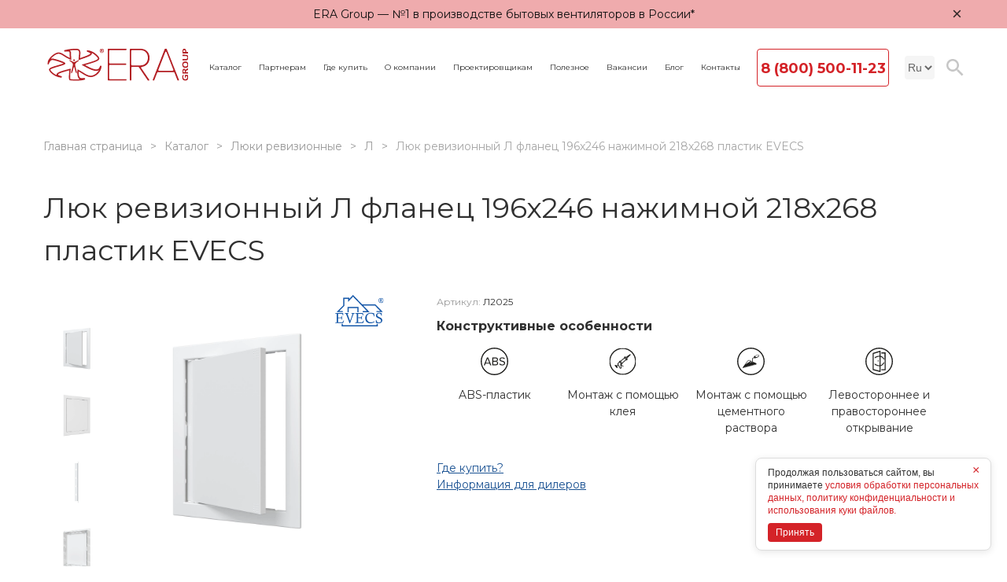

--- FILE ---
content_type: text/html; charset=UTF-8
request_url: https://era.trade/catalog/l2025/
body_size: 21027
content:
<!DOCTYPE html>
<html lang="ru">

<head>
    <link rel="stylesheet" href="https://cdnjs.cloudflare.com/ajax/libs/ion-rangeslider/2.3.1/css/ion.rangeSlider.min.css" />
    <meta http-equiv="Content-Type" content="text/html; charset=UTF-8" />
<meta name="robots" content="index, follow" />
<meta name="keywords" content="Каталог компании Era Group" />
<meta name="description" content="Пластиковые ревизионные люки с фланцем Л предназначены для установки в стену или потолок.
Размер отверстия должен соответствовать размеру фланца люка.
Открываются легким нажатием на углы дверцы.
При необходимости во время ревизии дверцу можно снять.
Для открытия люка необходимо одновременно нажать на уголки дверцы (на рифленые поверхности). Era (Эра)" />
<script data-skip-moving="true">(function(w, d, n) {var cl = "bx-core";var ht = d.documentElement;var htc = ht ? ht.className : undefined;if (htc === undefined || htc.indexOf(cl) !== -1){return;}var ua = n.userAgent;if (/(iPad;)|(iPhone;)/i.test(ua)){cl += " bx-ios";}else if (/Windows/i.test(ua)){cl += ' bx-win';}else if (/Macintosh/i.test(ua)){cl += " bx-mac";}else if (/Linux/i.test(ua) && !/Android/i.test(ua)){cl += " bx-linux";}else if (/Android/i.test(ua)){cl += " bx-android";}cl += (/(ipad|iphone|android|mobile|touch)/i.test(ua) ? " bx-touch" : " bx-no-touch");cl += w.devicePixelRatio && w.devicePixelRatio >= 2? " bx-retina": " bx-no-retina";if (/AppleWebKit/.test(ua)){cl += " bx-chrome";}else if (/Opera/.test(ua)){cl += " bx-opera";}else if (/Firefox/.test(ua)){cl += " bx-firefox";}ht.className = htc ? htc + " " + cl : cl;})(window, document, navigator);</script>


<link href="/bitrix/js/ui/design-tokens/dist/ui.design-tokens.min.css?175310129023463" type="text/css"  rel="stylesheet" />
<link href="/bitrix/js/ui/fonts/opensans/ui.font.opensans.min.css?17531012892320" type="text/css"  rel="stylesheet" />
<link href="/bitrix/js/main/popup/dist/main.popup.bundle.min.css?175310128826598" type="text/css"  rel="stylesheet" />
<link href="/bitrix/cache/css/ru/era2021/page_944368126ab66cb817b04b8075a09fcc/page_944368126ab66cb817b04b8075a09fcc_v1.css?176700061424097" type="text/css"  rel="stylesheet" />
<link href="/bitrix/cache/css/ru/era2021/template_a2e441aecadd16ef56a06043a4fb154f/template_a2e441aecadd16ef56a06043a4fb154f_v1.css?1767000565127579" type="text/css"  data-template-style="true" rel="stylesheet" />







<link href="https://era.trade/catalog/l2025/" rel="canonical" />
<link href="https://era.trade" rel="canonical" />
<!-- dev2fun module opengraph -->
<meta property="og:title" content="Люк ревизионный Л фланец 196х246 нажимной 218х268 пластик EVECS Л2025 218 х 268 х 24 Белый White Era (Эра)


"/>
<meta property="og:description" content="Пластиковые ревизионные люки с фланцем Л предназначены для установки в стену или потол..."/>
<meta property="og:url" content="https://era.trade/catalog/l2025/"/>
<meta property="og:type" content="website"/>
<meta property="og:site_name" content="Официальный сайт Era Group"/>
<meta property="og:image" content="https://era.trade/upload/dev2fun_opengraph/cee/n8n3x27altjxo5q21482msqguta9oc7w.jpg"/>
<!-- /dev2fun module opengraph -->



    <meta name="viewport" content="width=device-width,initial-scale=1,shrink-to-fit=no" />
    <link rel="shortcut icon" href="/favicon.ico" />
        <title>
        Люк ревизионный Л фланец 196х246 нажимной 218х268 пластик EVECS Л2025 218 х 268 х 24 Белый White Era (Эра)


    </title>
    <meta name="yandex-verification" content="359508a3be93ede5" />
    <meta name="google-site-verification" content="QxX6Z4CWMMO27M5DX4jNwIBnk9p9TtgR1HDhue3_wUk" />
    <!-- Google Tag Manager -->
        <!-- End Google Tag Manager -->
</head>

<body>
    <!-- Google Tag Manager (noscript) -->
    <noscript><iframe src="https://www.googletagmanager.com/ns.html?id=GTM-K4FM9TD" height="0" width="0" style="display:none;visibility:hidden"></iframe></noscript>
    <!-- End Google Tag Manager (noscript) -->
    <div id="panel">
            </div>

            <div class="era-topline" id="era-topline" style="display:none;">
            <div class="container era-topline__inner">
                <div class="era-topline__text">ERA Group — №1 в производстве бытовых вентиляторов в России*</div>
                <button class="era-topline__close" type="button" aria-label="Закрыть уведомление">×</button>
            </div>
        </div>

            <header class="header">
        <div class="container d-flex a-i-center">
            <a href="/" class="header__logo"><img src="/local/templates/era2021/img/logo_era.svg" alt="" /></a>

            <nav class="header__nav">
    <!--    <a href="/auth/" class="header__nav__auth"><img src="/local/templates/era2021/img/icons/user.svg"> <span>Личный кабинет</span></a>-->
    <ul class="d-flex">
        <li class="dropdown">
            <a href="#" class="dropdown__toggler" id="catalog-dropdown-button">Каталог</a>
            <div class="dropdown-menu catalog-dropdown-menu">
                <div class="container">
                    <div class="block-search__inner">
                        <form action="/catalog/" class="catalog-search">
                            <input id="catalog-search-input" type="text" name="q" placeholder="Поиск по каталогу">
                            <button type="submit"><img src="/upload/resize_cache/webp/local/templates/era2021/img/icons/search-ic.webp" alt="">
                            </button>
                        </form>
                    </div>
                    <p class="dropdown-menu__title">
    <a href="/catalog/">
		Каталог <span>ERA</span> Group    </a>
</p>
<div class="catalog__list">
            <a href="/catalog/ventilyator_nakladnoy/" class="dropdown-menu__link">
            Вентиляторы бытовые        </a>
            <a href="/catalog/ventilyator_kanalnyy/" class="dropdown-menu__link">
            Вентиляторы коммерческие        </a>
            <a href="/catalog/obratnyy_klapan/" class="dropdown-menu__link">
            Обратные клапаны        </a>
            <a href="/catalog/regulyator_skorosti/" class="dropdown-menu__link">
            Регуляторы и переключатели скорости        </a>
            <a href="/catalog/panel_dekorativnaya/" class="dropdown-menu__link">
            Панели декоративные        </a>
            <a href="/catalog/anemostat/" class="dropdown-menu__link">
            Анемостаты        </a>
            <a href="/catalog/turbodeflektor/" class="dropdown-menu__link">
            Вентиляционные дефлекторы        </a>
            <a href="/catalog/vozdukhovod/" class="dropdown-menu__link">
            Воздуховоды        </a>
            <a href="/catalog/vrezka_pryamaya/" class="dropdown-menu__link">
            Врезки        </a>
            <a href="/catalog/vykhod_stennoy/" class="dropdown-menu__link">
            Выходы стенные        </a>
            <a href="/catalog/derzhatel/" class="dropdown-menu__link">
            Держатели        </a>
            <a href="/catalog/diffuzor/" class="dropdown-menu__link">
            Диффузоры        </a>
            <a href="/catalog/drossel_klapan/" class="dropdown-menu__link">
            Дроссель-клапаны        </a>
            <a href="/catalog/zaglushka/" class="dropdown-menu__link">
            Заглушки        </a>
            <a href="/catalog/zont_kryshnoy/" class="dropdown-menu__link">
            Зонт крышный        </a>
            <a href="/catalog/klapan_pritochnyy/" class="dropdown-menu__link">
            Клапаны приточные        </a>
            <a href="/catalog/kollektor/" class="dropdown-menu__link">
            Коллекторы        </a>
            <a href="/catalog/kompaktnye-pritochno-vytyazhnye-ustanovki/" class="dropdown-menu__link">
            Компактные приточно-вытяжные установки        </a>
            <a href="/catalog/elektrody/" class="dropdown-menu__link">
            Крепеж        </a>
            <a href="/catalog/lyuk_revizionnyy/" class="dropdown-menu__link">
            Люки ревизионные        </a>
            <a href="/catalog/nabor_ventilyatsionnyy/" class="dropdown-menu__link">
            Наборы вентиляционные        </a>
            <a href="/catalog/nakladka_tortsevaya/" class="dropdown-menu__link">
            Накладки торцевые        </a>
            <a href="/catalog/otvod/" class="dropdown-menu__link">
            Отводы        </a>
            <a href="/catalog/perekhodnik/" class="dropdown-menu__link">
            Переходники        </a>
            <a href="/catalog/ploshchadka_tortsevaya/" class="dropdown-menu__link">
            Площадки торцевые        </a>
            <a href="/catalog/reduktor/" class="dropdown-menu__link">
            Редукторы        </a>
            <a href="/catalog/reshetka_ventilyatsionnaya/" class="dropdown-menu__link">
            Решетки вентиляционные        </a>
            <a href="/catalog/soedinitel/" class="dropdown-menu__link">
            Соединители        </a>
            <a href="/catalog/troynik/" class="dropdown-menu__link">
            Тройники        </a>
            <a href="/catalog/filtr_vozdushnyy/" class="dropdown-menu__link">
            Фильтры воздушные        </a>
            <a href="/catalog/flanets/" class="dropdown-menu__link">
            Фланцы        </a>
            <a href="/catalog/shumoglushitel/" class="dropdown-menu__link">
            Шумоглушители        </a>
            <a href="/catalog/ekran_radiatornyy/" class="dropdown-menu__link">
            Экраны радиаторные        </a>
    </div>
                </div>
            </div>
        </li>
        <li><a href="/partners/">Партнерам</a></li>
        <li><a href="/where-buy/">Где купить</a></li>
        <li><a href="/about/" class="dropdown__toggler">О компании</a></li>
        <li><a href="/designers/">Проектировщикам</a></li>
        <li class="dropdown">
            <a href="#">Полезное</a>
            <div class="dropdown-menu">
                <div class="container">
	<div class="dropdown-menu__row d-flex j-c-between">
		<div class="dropdown-menu__col">
			

			<a href="/calculators/" class="dropdown-menu__link">Онлайн-расчет | Калькуляторы</a>
		
			<a href="/configurator/" class="dropdown-menu__link">Алгоритмы и настройка MRH</a>
		
			<a href="/designers/" class="dropdown-menu__link">Библиотека BIM-моделей</a>
		

		</div>
	</div>
</div>
            </div>
        </li>
        <li><a href="/about/vacancy/">Вакансии</a></li>
        <li class="dropdown">
            <a href="#">Блог</a>
            <div class="dropdown-menu">
                <div class="container">
	<p class="dropdown-menu__title"><a href="/blog/">Блог <span>ERA</span></a></p>
	<div class="dropdown-menu__row d-flex j-c-between">
		<div class="dropdown-menu__col">
			

			<a href="/blog/" class="dropdown-menu__link">Все материалы</a>
		
			<a href="/blog/novinki/" class="dropdown-menu__link">Новинки продуктов от ERA Group</a>
		
			<a href="/blog/news/" class="dropdown-menu__link">Новости</a>
		
			<a href="/blog/polezno/" class="dropdown-menu__link"> Полезно знать</a>
		
			<a href="https://rutube.ru/channel/40958183/" class="dropdown-menu__link">Видео</a>
		

		</div>
	</div>
</div>            </div>
        </li>
        <li><a href="/contacts/">Контакты</a></li>
    </ul>
</nav>

            <a href="tel:88005001123" class="header__phone">8 (800) 500-11-23</a>
            <select class="header__language custom-select">
                                <option value="/catalog/l2025/" selected>Ru</option>
                <option value="/en/catalog/l2025/" >En</option>
                <!--<option value="/de/catalog/l2025/" >De</option>-->
            </select>
            <button class="nav-toggler"><span></span> <span></span> <span></span></button>
            <button class="search-button"><img src="/upload/resize_cache/webp/local/templates/era2021/img/icons/search-ic.webp" alt="search-icon"></button>
            <!--            <a href="/auth/" class="auth-button"><img src="/local/templates/era2021/img/icons/user.svg"></a>-->
        </div>
    </header>

        <div class="inner-page pb-0 ">
        <section class="breadcrumbs-wrapper">
            <div class="container">
                <nav class="breadcrumbs"><ul class="d-flex"><li><a href="/">Главная страница</a></li><li><a href="/catalog/">Каталог</a></li><li><a href="/catalog/lyuk_revizionnyy/">Люки ревизионные</a></li><li><a href="/catalog/lyuk_revizionnyy/seria_l/">Л</a></li><li>Люк ревизионный Л фланец 196х246 нажимной 218х268 пластик EVECS</li></ul></nav>            </div>
        </section>
        
<section class="detailed-product-wrapper">
    <div class="container">
        <h1 class="inner-page__title">Люк ревизионный Л фланец 196х246 нажимной 218х268 пластик EVECS</h1>
        <div class="detailed-product-row">
            <div class="ddetailed-product-row__left">
                <div class="detailed-product-slider">
                                            <div>
                            <div class="detailed-product-slider__item">
                                <img src="/upload/uf/3e8/4yur2efoli9qh1bkf4rxol2jrqe3kiro.svg" class="detailed-product-slider__logo" alt=""/>
                                                                <a href="/upload/resize_cache/webp/iblock/299/luzr3n1g053xldw3o4ce12sbvh5rfbus.webp" data-lightbox="gallery">
                                    <img src="/upload/resize_cache/webp/iblock/299/luzr3n1g053xldw3o4ce12sbvh5rfbus.webp" class="detailed-product-slider__image" alt=""/>
                                </a>
                            </div>
                        </div>
                                            <div>
                            <div class="detailed-product-slider__item">
                                <img src="/upload/uf/3e8/4yur2efoli9qh1bkf4rxol2jrqe3kiro.svg" class="detailed-product-slider__logo" alt=""/>
                                                                <a href="/upload/resize_cache/webp/iblock/762/bhj1lm2dfwqh9mbeqoo2kvhdoh4tz9xk.webp" data-lightbox="gallery">
                                    <img src="/upload/resize_cache/webp/iblock/762/bhj1lm2dfwqh9mbeqoo2kvhdoh4tz9xk.webp" class="detailed-product-slider__image" alt=""/>
                                </a>
                            </div>
                        </div>
                                            <div>
                            <div class="detailed-product-slider__item">
                                <img src="/upload/uf/3e8/4yur2efoli9qh1bkf4rxol2jrqe3kiro.svg" class="detailed-product-slider__logo" alt=""/>
                                                                <a href="/upload/resize_cache/webp/iblock/ee4/k5kt335ioagh5rdqe38bce5nmzq73tfz.webp" data-lightbox="gallery">
                                    <img src="/upload/resize_cache/webp/iblock/ee4/k5kt335ioagh5rdqe38bce5nmzq73tfz.webp" class="detailed-product-slider__image" alt=""/>
                                </a>
                            </div>
                        </div>
                                            <div>
                            <div class="detailed-product-slider__item">
                                <img src="/upload/uf/3e8/4yur2efoli9qh1bkf4rxol2jrqe3kiro.svg" class="detailed-product-slider__logo" alt=""/>
                                                                <a href="/upload/resize_cache/webp/iblock/37f/qgry6jrl58i1qnwe4zmbuh8xz0bwiuof.webp" data-lightbox="gallery">
                                    <img src="/upload/resize_cache/webp/iblock/37f/qgry6jrl58i1qnwe4zmbuh8xz0bwiuof.webp" class="detailed-product-slider__image" alt=""/>
                                </a>
                            </div>
                        </div>
                                            <div>
                            <div class="detailed-product-slider__item">
                                <img src="/upload/uf/3e8/4yur2efoli9qh1bkf4rxol2jrqe3kiro.svg" class="detailed-product-slider__logo" alt=""/>
                                                                <a href="/upload/resize_cache/webp/iblock/34e/ewi7jd47szsc7gl00vgj94n7ciwb6meu.webp" data-lightbox="gallery">
                                    <img src="/upload/resize_cache/webp/iblock/34e/ewi7jd47szsc7gl00vgj94n7ciwb6meu.webp" class="detailed-product-slider__image" alt=""/>
                                </a>
                            </div>
                        </div>
                                    </div>
                <div class="detailed-product-slider__nav">
                    <div class="detailed-product-slider-nav">
                                                    <div>
                                <div class="detailed-product-slider-nav__item">
                                    <img src="/upload/resize_cache/webp/iblock/299/luzr3n1g053xldw3o4ce12sbvh5rfbus.webp" alt=""/>
                                </div>
                            </div>
                                                    <div>
                                <div class="detailed-product-slider-nav__item">
                                    <img src="/upload/resize_cache/webp/iblock/762/bhj1lm2dfwqh9mbeqoo2kvhdoh4tz9xk.webp" alt=""/>
                                </div>
                            </div>
                                                    <div>
                                <div class="detailed-product-slider-nav__item">
                                    <img src="/upload/resize_cache/webp/iblock/ee4/k5kt335ioagh5rdqe38bce5nmzq73tfz.webp" alt=""/>
                                </div>
                            </div>
                                                    <div>
                                <div class="detailed-product-slider-nav__item">
                                    <img src="/upload/resize_cache/webp/iblock/37f/qgry6jrl58i1qnwe4zmbuh8xz0bwiuof.webp" alt=""/>
                                </div>
                            </div>
                                                    <div>
                                <div class="detailed-product-slider-nav__item">
                                    <img src="/upload/resize_cache/webp/iblock/34e/ewi7jd47szsc7gl00vgj94n7ciwb6meu.webp" alt=""/>
                                </div>
                            </div>
                                            </div>
                </div>
            </div>
            <div class="detailed-product-row__right">
                <div class="detailed-product">
                    <p class="detailed-product__articul">Артикул:
                        <span>Л2025</span></p>
                    <div class="detailed-product-options">
                                                    <div class="detailed-product-options__item">
                                <h6><b>Конструктивные особенности</b></h6>
                                <div class="detailed-product-options__item-content">
                                                                            <div class="detailed-product-option d-flex a-i-center">
                                            <div class="detailed-product-option__icon block-tooltip"
                                                 tip="Износостойкий материал. Обладает высокой стойкостью к ударным нагрузкам по сравнению с полистиролом. Выдерживает перепады температур от −40 до +90 °C. Дает глянцевую поверхность"><img
                                                        src="/upload/uf/368/368dbba03066ec28e88f8371254aedd6.svg" alt=""/></div>
                                            ABS-пластик                                        </div>
                                                                            <div class="detailed-product-option d-flex a-i-center">
                                            <div class="detailed-product-option__icon block-tooltip"
                                                 tip="Изделие монтируется с помощью клея"><img
                                                        src="/upload/uf/7b9/7b90f9a0ab2f0ee94dcecb8280608fde.svg" alt=""/></div>
                                            Монтаж с помощью клея                                        </div>
                                                                            <div class="detailed-product-option d-flex a-i-center">
                                            <div class="detailed-product-option__icon block-tooltip"
                                                 tip="Изделие монтируется при помощи цементного раствора"><img
                                                        src="/upload/uf/d1e/cin80jjk4eosned02glyxcf6y3qieet5.svg" alt=""/></div>
                                            Монтаж с помощью цементного раствора                                        </div>
                                                                            <div class="detailed-product-option d-flex a-i-center">
                                            <div class="detailed-product-option__icon block-tooltip"
                                                 tip="Лево- и правосторонняя установка дверцы"><img
                                                        src="/upload/uf/1fb/p0enwpy4k7bv09p0n3mkytog13rb227i.svg" alt=""/></div>
                                            Левостороннее и правостороннее открывание                                        </div>
                                                                    </div>
                            </div>
                                                                                            </div>
                    <div class="detailed-product__footer d-flex a-i-center">
                                                                            <div class="detailed-product__links">
                                <a href="https://era.trade/where-buy/"
                                   class="blue-link">Где купить?</a>
                                <a href="/partners/"
                                   class="blue-link">Информация для дилеров</a>
                            </div>
                        
                                            </div>
                                                            <div class="detailed-product__buy">
                        <div class="detailed-product__buy__btn">
                            <div id="vue-page-product__order"
                                 data-id="1431"
                                 data-name="Л2025">
                            </div>
                        </div>
                    </div>
                                    </div>
            </div>
        </div>
        <div class="tabs js-tabs detailed-product-tabs pb-0">
            <ul class="tabs-nav">
                <li class="tabs-nav__item"><a class="tabs-nav__link"
                                              href="#tab-1">Описание</a></li>
                <li class="tabs-nav__item"><a class="tabs-nav__link"
                                              href="#tab-2">Характеристики</a></li>
                <li class="tabs-nav__item"><a class="tabs-nav__link"
                                              href="#tab-3">Документация и инструкции</a></li>
                                                                    <li class="tabs-nav__item">
                        <a class="tabs-nav__link" href="#tab-6">
                            Частые вопросы                        </a>
                    </li>
                            </ul>
            <div id="tab-1" class="detailed-product-tabs__content">
                <div class="detailed-product-description">
                    <div>
                        Пластиковые ревизионные люки с фланцем Л предназначены для установки в стену или потолок.
Размер отверстия должен соответствовать размеру фланца люка.
Открываются легким нажатием на углы дверцы.
При необходимости во время ревизии дверцу можно снять.
Для открытия люка необходимо одновременно нажать на уголки дверцы (на рифленые поверхности).                    </div>
                </div>
            </div>
            <div id="tab-2" class="detailed-product-tabs__content">
                <div class="detailed-product-characteristics d-flex flex-wrap">
                    <div class="detailed-product-characteristics__item">
                        <ul>
                                                                                            <li>
                                    <span>Артикул</span>
                                    <span>Л2025</span>
                                </li>
                                                                                            <li>
                                    <span>Торговая марка</span>
                                    <span>EVECS</span>
                                </li>
                                                                                            <li>
                                    <span>Материал</span>
                                    <span>Пластик</span>
                                </li>
                                                                                            <li>
                                    <span>Цвет</span>
                                    <span>Белый</span>
                                </li>
                                                                                            <li>
                                    <span>Цвет (декоративный)</span>
                                    <span>White</span>
                                </li>
                                                                                            <li>
                                    <span>Количество в транспортной упаковке</span>
                                    <span>26 шт.</span>
                                </li>
                                                                                            <li>
                                    <span>Высота, мм</span>
                                    <span>268</span>
                                </li>
                                                                                            <li>
                                    <span>Ширина, мм</span>
                                    <span>218</span>
                                </li>
                                                                                            <li>
                                    <span>Общая глубина, мм</span>
                                    <span>24</span>
                                </li>
                                                                                            <li>
                                    <span>Высота монтажная, мм</span>
                                    <span>246</span>
                                </li>
                                                                                            <li>
                                    <span>Ширина монтажная, мм</span>
                                    <span>196</span>
                                </li>
                                                                                            <li>
                                    <span>Размещение</span>
                                    <span>Настенное</span>
                                </li>
                                                                                            <li>
                                    <span>Страна производитель</span>
                                    <span>Россия</span>
                                </li>
                                                                                            <li>
                                    <span>Гарантия</span>
                                    <span>2 года</span>
                                </li>
                                                    </ul>
                    </div>

                    <div class="detailed-product-characteristics__item">
                                            </div>
                </div>
                <div class="detailed-product-characteristics d-flex flex-wrap">

                </div>
            </div>
            <div id="tab-3" class="detailed-product-tabs__content">
                                    <div class="detailed-product-document d-flex">
                        <div class="detailed-product-document__text">
                            <h6><b>Экспертное заключение №1 Воздухораспределительные устройства пластмассовые.</b></h6>
                        </div>
                        <div class="detailed-product-document__links d-flex">
                            <a href="/pdf_view/?p=/upload/iblock/e46/e4698e32b00cf217388eb2746c670de3.pdf"
                               target="_blanck">
                                <div class="icon static bg-show_ic_black"></div>
                                <div class="icon hover bg-show_ic_red"></div>
                            </a>
                            <a href="/upload/iblock/e46/e4698e32b00cf217388eb2746c670de3.pdf" download>
                                <div class="icon static bg-download_ic_black"></div>
                                <div class="icon hover bg-download_ic_red"></div>
                            </a>
                        </div>
                    </div>
                                    <div class="detailed-product-document d-flex">
                        <div class="detailed-product-document__text">
                            <h6><b>Отказное письмо по сертификации от 28.01.2022</b></h6>
                        </div>
                        <div class="detailed-product-document__links d-flex">
                            <a href="/pdf_view/?p=/upload/iblock/9d8/g1g6shb2u266gvvi86d291q00qd8yxkj.pdf"
                               target="_blanck">
                                <div class="icon static bg-show_ic_black"></div>
                                <div class="icon hover bg-show_ic_red"></div>
                            </a>
                            <a href="/upload/iblock/9d8/g1g6shb2u266gvvi86d291q00qd8yxkj.pdf" download>
                                <div class="icon static bg-download_ic_black"></div>
                                <div class="icon hover bg-download_ic_red"></div>
                            </a>
                        </div>
                    </div>
                                    <div class="detailed-product-document d-flex">
                        <div class="detailed-product-document__text">
                            <h6><b>Свидетельство ССБК RU.ПБ25 бытовое назначение</b></h6>
                        </div>
                        <div class="detailed-product-document__links d-flex">
                            <a href="/pdf_view/?p=/upload/iblock/63d/odaxmyfxlxwjz7pmqe4dfwlqb5u9y1dt.pdf"
                               target="_blanck">
                                <div class="icon static bg-show_ic_black"></div>
                                <div class="icon hover bg-show_ic_red"></div>
                            </a>
                            <a href="/upload/iblock/63d/odaxmyfxlxwjz7pmqe4dfwlqb5u9y1dt.pdf" download>
                                <div class="icon static bg-download_ic_black"></div>
                                <div class="icon hover bg-download_ic_red"></div>
                            </a>
                        </div>
                    </div>
                            </div>
            
                                        <div id="tab-6" class="detailed-product-tabs__content js-page-catalog__product__faq">
                                                <div class="catalog-product__faq__topic">
                            <div class="catalog-product__faq__topic__title js-page-catalog__product__faq__topic">
                                <span>Другое</span>
                            </div>
                                                        <div class="catalog-product__faq__item js-page-catalog__product__faq__item">
                                <div class="catalog-product__faq__item__question js-page-catalog__product__faq__item__question">
                                    <span>Как выбрать люк?</span>
                                </div>
                                <div class="catalog-product__faq__item__answer js-page-catalog__product__faq__item__answer">
                                    <p>При выборе ревизионного люка стоит учитывать следующие основные критерии:</p>

<ol>
    <li>Размеры проема и люка: люк должен точно соответствовать размеру технического проема, чтобы обеспечить удобный доступ и надежное крепление.</li>
    <li>Материал изготовления: пластиковые люки легче и устойчивее к влаге, металлические — прочнее и долговечнее, подходят для мест с высокой нагрузкой.</li>
    <li>Тип открывания: распашные (открываются как дверца), съемные (дверца полностью снимается) — выбор зависит от условий установки и удобства обслуживания.</li>
    <li>Совместимость с отделочными материалами: для ревизионных люков скрытого монтажа («невидимок») критически важно точное соответствие габаритов дверцы размерам облицовочного материала. Допускается выступ плитки за край дверцы не более чем на одну треть ее ширины или длины.</li>
    <li>Наличие уплотнителей и надежность замков — для герметичности и безопасности.</li>
    <li>Вес люка: важно учитывать материал стены, чтобы конструкция была надежно закреплена.</li>
    <li>Удобство монтажа и эксплуатации: люк должен легко открываться и обеспечивать доступ к инженерным коммуникациям.</li>
</ol>

<p>Эти критерии помогут подобрать ревизионный люк, максимально подходящий по функционалу и условиям установки. Предлагаем вашему вниманию каталог <a href="https://era.trade/pdf_view/?p=/upload/iblock/5f5/5f558a50b505c4d995fc6a3cf506c1e5.pdf" target="_blank" rel="noopener">«Как выбрать люк»</a>.</p>
                                </div>
                            </div>
                                                        <div class="catalog-product__faq__item js-page-catalog__product__faq__item">
                                <div class="catalog-product__faq__item__question js-page-catalog__product__faq__item__question">
                                    <span>Как узнать размеры люка?</span>
                                </div>
                                <div class="catalog-product__faq__item__answer js-page-catalog__product__faq__item__answer">
                                    <p>Смотрите карточку товара в разделе <strong>«Характеристики»</strong>. Там указаны габариты рамки (Ш×В) — сколько закроет люк по стене или потолку.</p>

<p>При выборе ревизионного люка обычно учитывают:</p>

<ul>
    <li>Проем под установку — реальный размер выреза в ГКЛ, плитке или стене.</li>
    <li>Полезный проем — фактический проход для доступа к инженерным коммуникациям.</li>
</ul>

<p>Как подобрать люк: определите размер чистового проема для удобства эксплуатации инженерных коммуникаций и выбирайте люк по параметру <strong>«проем под установку»</strong>. Отверстие необходимо подготовить именно под этот размер. Габарит рамки всегда больше — это нормально.</p>
                                </div>
                            </div>
                                                        <div class="catalog-product__faq__item js-page-catalog__product__faq__item">
                                <div class="catalog-product__faq__item__question js-page-catalog__product__faq__item__question">
                                    <span>Как правильно установить ревизионный люк?</span>
                                </div>
                                <div class="catalog-product__faq__item__answer js-page-catalog__product__faq__item__answer">
                                    <p>Правильная установка ревизионного люка включает несколько основных шагов:</p>

<ol>
    <li>Подготовьте отверстие в стене или потолке, размер которого должен точно соответствовать размеру фланца люка.</li>
    <li>Установите люк в отверстие, закрепив его с помощью саморезов или другого крепежа в зависимости от конструкции. Для скрытых или врезных люков производите монтаж согласно инструкции.</li>
    <li>При необходимости отрегулируйте положение рамки и дверцы для плотной и ровной посадки.</li>
    <li>
        Убедитесь, что люк легко открывается и закрывается, прижимается к фланцу без зазоров.
        <p>Для люков с нажимным механизмом достаточно легкого нажатия на углы дверцы для открывания. Для потолка выбирайте модели с замками (фиксаторами) от самопроизвольного открывания.</p>
        <p>В случае пластиковых люков с фланцем возможно снятие дверцы для удобства монтажа или ревизии.</p>
    </li>
    <li>Следуйте рекомендациям производителя по монтажу и эксплуатации, указанным в технической документации.</li>
</ol>

<p>Такой подход обеспечивает надежную установку, долговечность и удобство эксплуатации ревизионных люков.</p>
                                </div>
                            </div>
                                                        <div class="catalog-product__faq__item js-page-catalog__product__faq__item">
                                <div class="catalog-product__faq__item__question js-page-catalog__product__faq__item__question">
                                    <span>Есть ли возможность замены или заказа дополнительных комплектующих?</span>
                                </div>
                                <div class="catalog-product__faq__item__answer js-page-catalog__product__faq__item__answer">
                                    Отдельно приобрести комплектующие к люкам нет возможности. Замена возможна в рамках гарантийного случая.                                </div>
                            </div>
                                                        <div class="catalog-product__faq__item js-page-catalog__product__faq__item">
                                <div class="catalog-product__faq__item__question js-page-catalog__product__faq__item__question">
                                    <span>Как ухаживать и очищать ревизионные люки?</span>
                                </div>
                                <div class="catalog-product__faq__item__answer js-page-catalog__product__faq__item__answer">
                                    <p>Правильный уход — это быстро и просто. Регулярная бережная очистка и использование подходящих средств гарантируют, что ваш люк будет безупречно служить и радовать в интерьере.</p>

<p>
    Предлагаем шпаргалку для ухода:
    <a href="https://era.trade/upload/new-docs-vents/%D0%A8%D0%BF%D0%B0%D1%80%D0%B3%D0%B0%D0%BB%D0%BA%D0%B0%20%D1%83%D1%85%D0%BE%D0%B4%20%D0%B7%D0%B0%20%D0%BB%D1%8E%D0%BA%D0%BE%D0%BC-%D0%BA%20%D0%A7%D0%90%D0%92%D0%9E%20%D0%BB%D1%8E%D0%BA%D0%B8%20%D1%80%D0%B5%D0%B2%D0%B8%D0%B7%D0%B8%D0%BE%D0%BD%D0%BD%D1%8B%D0%B5%20%D0%B8%D1%82%D0%BE%D0%B3.docx" target="_blank" rel="noopener">
        скачать и напечатать шпаргалку
    </a>.
</p>
                                </div>
                            </div>
                                                        <div class="catalog-product__faq__item js-page-catalog__product__faq__item">
                                <div class="catalog-product__faq__item__question js-page-catalog__product__faq__item__question">
                                    <span>Как получить паспорт на люк?</span>
                                </div>
                                <div class="catalog-product__faq__item__answer js-page-catalog__product__faq__item__answer">
                                    <p>Ревизионные люки поставляются без отдельных паспортов, так как они являются стандартными элементами вентиляционных систем и проходят контроль качества в процессе производства согласно внутренним нормативам предприятия. Все необходимые технические характеристики и параметры указаны в описании на официальном сайте и в каталоге продукции.</p>

<p><strong>Что мы даем вместо паспорта:</strong></p>

<ul>
    <li>Карточка товара с характеристиками (размеры, материал, масса, назначение).</li>
    <li>Маркировка на упаковке.</li>
    <li>По запросу — документы о соответствии или декларации для поставок и объектов.</li>
</ul>

<p>Для проектной и сметной документации этих сведений обычно достаточно.</p>
                                </div>
                            </div>
                                                        <div class="catalog-product__faq__item js-page-catalog__product__faq__item">
                                <div class="catalog-product__faq__item__question js-page-catalog__product__faq__item__question">
                                    <span>Какие гарантии предоставляет завод на люки?</span>
                                </div>
                                <div class="catalog-product__faq__item__answer js-page-catalog__product__faq__item__answer">
                                    2 года                                </div>
                            </div>
                                                        </div>
                                                                </div>
                    </div>
        
        



        


	<div class="catalog-products">
    	<h5 class="catalog-products__title"><b>Модельный ряд</b></h5>
    	<div class="catalog-products-slider slider slider--dots-black">
  				<div>
            <div class="catalog-product">
              <div class="catalog-product__image">
				<a href="/catalog/l1515/">
					<img src="/upload/resize_cache/webp/iblock/618/x9wszhlvlg50eupkn0a4de49m4bsrx3y.webp" alt="" />
				</a>
			  </div>
              <div class="catalog-product__body">
                <a href="/catalog/l1515/" class="catalog-product__title"><b>Л1515</b></a>
								<div class="options-wrapper">
					<div class="catalog-product__options d-flex a-i-center flex-wrap">
						<div class="catalog-product__options-title">Конструктивные особенности</div>
												<div class="catalog-product__options-item"><img src="/upload/uf/368/368dbba03066ec28e88f8371254aedd6.svg" title="ABS-пластик" /></div>
												<div class="catalog-product__options-item"><img src="/upload/uf/7b9/7b90f9a0ab2f0ee94dcecb8280608fde.svg" title="Монтаж с помощью клея" /></div>
												<div class="catalog-product__options-item"><img src="/upload/uf/d1e/cin80jjk4eosned02glyxcf6y3qieet5.svg" title="Монтаж с помощью цементного раствора" /></div>
												<div class="catalog-product__options-item"><img src="/upload/uf/1fb/p0enwpy4k7bv09p0n3mkytog13rb227i.svg" title="Левостороннее и правостороннее открывание" /></div>
											</div>
													<div class="catalog-product__options d-flex a-i-center flex-wrap">
						<div class="catalog-product__options-title">Дополнительные опции</div>
											</div>
				</div>
				                <a href="/catalog/l1515/" class="btn btn-red">Подробнее</a>
              </div>
            </div>
          </div>
				<div>
            <div class="catalog-product">
              <div class="catalog-product__image">
				<a href="/catalog/l1520/">
					<img src="/upload/resize_cache/webp/iblock/b81/s1l04e0ce494j2y4rkso7wbdm86087ni.webp" alt="" />
				</a>
			  </div>
              <div class="catalog-product__body">
                <a href="/catalog/l1520/" class="catalog-product__title"><b>Л1520</b></a>
								<div class="options-wrapper">
					<div class="catalog-product__options d-flex a-i-center flex-wrap">
						<div class="catalog-product__options-title">Конструктивные особенности</div>
												<div class="catalog-product__options-item"><img src="/upload/uf/368/368dbba03066ec28e88f8371254aedd6.svg" title="ABS-пластик" /></div>
												<div class="catalog-product__options-item"><img src="/upload/uf/7b9/7b90f9a0ab2f0ee94dcecb8280608fde.svg" title="Монтаж с помощью клея" /></div>
												<div class="catalog-product__options-item"><img src="/upload/uf/d1e/cin80jjk4eosned02glyxcf6y3qieet5.svg" title="Монтаж с помощью цементного раствора" /></div>
												<div class="catalog-product__options-item"><img src="/upload/uf/1fb/p0enwpy4k7bv09p0n3mkytog13rb227i.svg" title="Левостороннее и правостороннее открывание" /></div>
											</div>
													<div class="catalog-product__options d-flex a-i-center flex-wrap">
						<div class="catalog-product__options-title">Дополнительные опции</div>
											</div>
				</div>
				                <a href="/catalog/l1520/" class="btn btn-red">Подробнее</a>
              </div>
            </div>
          </div>
				<div>
            <div class="catalog-product">
              <div class="catalog-product__image">
				<a href="/catalog/l1530/">
					<img src="/upload/resize_cache/webp/iblock/703/kjtqltlrm9uw8rdfz3w2f1e09seebyb8.webp" alt="" />
				</a>
			  </div>
              <div class="catalog-product__body">
                <a href="/catalog/l1530/" class="catalog-product__title"><b>Л1530</b></a>
								<div class="options-wrapper">
					<div class="catalog-product__options d-flex a-i-center flex-wrap">
						<div class="catalog-product__options-title">Конструктивные особенности</div>
												<div class="catalog-product__options-item"><img src="/upload/uf/368/368dbba03066ec28e88f8371254aedd6.svg" title="ABS-пластик" /></div>
												<div class="catalog-product__options-item"><img src="/upload/uf/7b9/7b90f9a0ab2f0ee94dcecb8280608fde.svg" title="Монтаж с помощью клея" /></div>
												<div class="catalog-product__options-item"><img src="/upload/uf/d1e/cin80jjk4eosned02glyxcf6y3qieet5.svg" title="Монтаж с помощью цементного раствора" /></div>
												<div class="catalog-product__options-item"><img src="/upload/uf/1fb/p0enwpy4k7bv09p0n3mkytog13rb227i.svg" title="Левостороннее и правостороннее открывание" /></div>
											</div>
													<div class="catalog-product__options d-flex a-i-center flex-wrap">
						<div class="catalog-product__options-title">Дополнительные опции</div>
											</div>
				</div>
				                <a href="/catalog/l1530/" class="btn btn-red">Подробнее</a>
              </div>
            </div>
          </div>
				<div>
            <div class="catalog-product">
              <div class="catalog-product__image">
				<a href="/catalog/l2020/">
					<img src="/upload/resize_cache/webp/iblock/671/sc8dtomn7bq3vi4jqty3chigjoc3haow.webp" alt="" />
				</a>
			  </div>
              <div class="catalog-product__body">
                <a href="/catalog/l2020/" class="catalog-product__title"><b>Л2020</b></a>
								<div class="options-wrapper">
					<div class="catalog-product__options d-flex a-i-center flex-wrap">
						<div class="catalog-product__options-title">Конструктивные особенности</div>
												<div class="catalog-product__options-item"><img src="/upload/uf/368/368dbba03066ec28e88f8371254aedd6.svg" title="ABS-пластик" /></div>
												<div class="catalog-product__options-item"><img src="/upload/uf/7b9/7b90f9a0ab2f0ee94dcecb8280608fde.svg" title="Монтаж с помощью клея" /></div>
												<div class="catalog-product__options-item"><img src="/upload/uf/d1e/cin80jjk4eosned02glyxcf6y3qieet5.svg" title="Монтаж с помощью цементного раствора" /></div>
												<div class="catalog-product__options-item"><img src="/upload/uf/1fb/p0enwpy4k7bv09p0n3mkytog13rb227i.svg" title="Левостороннее и правостороннее открывание" /></div>
											</div>
													<div class="catalog-product__options d-flex a-i-center flex-wrap">
						<div class="catalog-product__options-title">Дополнительные опции</div>
											</div>
				</div>
				                <a href="/catalog/l2020/" class="btn btn-red">Подробнее</a>
              </div>
            </div>
          </div>
				<div>
            <div class="catalog-product">
              <div class="catalog-product__image">
				<a href="/catalog/l2030/">
					<img src="/upload/resize_cache/webp/iblock/4eb/res6wzmwde0hz4ce4rboauy2rks3ts45.webp" alt="" />
				</a>
			  </div>
              <div class="catalog-product__body">
                <a href="/catalog/l2030/" class="catalog-product__title"><b>Л2030</b></a>
								<div class="options-wrapper">
					<div class="catalog-product__options d-flex a-i-center flex-wrap">
						<div class="catalog-product__options-title">Конструктивные особенности</div>
												<div class="catalog-product__options-item"><img src="/upload/uf/368/368dbba03066ec28e88f8371254aedd6.svg" title="ABS-пластик" /></div>
												<div class="catalog-product__options-item"><img src="/upload/uf/7b9/7b90f9a0ab2f0ee94dcecb8280608fde.svg" title="Монтаж с помощью клея" /></div>
												<div class="catalog-product__options-item"><img src="/upload/uf/d1e/cin80jjk4eosned02glyxcf6y3qieet5.svg" title="Монтаж с помощью цементного раствора" /></div>
												<div class="catalog-product__options-item"><img src="/upload/uf/1fb/p0enwpy4k7bv09p0n3mkytog13rb227i.svg" title="Левостороннее и правостороннее открывание" /></div>
											</div>
													<div class="catalog-product__options d-flex a-i-center flex-wrap">
						<div class="catalog-product__options-title">Дополнительные опции</div>
											</div>
				</div>
				                <a href="/catalog/l2030/" class="btn btn-red">Подробнее</a>
              </div>
            </div>
          </div>
				<div>
            <div class="catalog-product">
              <div class="catalog-product__image">
				<a href="/catalog/l2040/">
					<img src="/upload/resize_cache/webp/iblock/048/4z1yx5kyxklzcq2rbv38e0tsmtyo6kts.webp" alt="" />
				</a>
			  </div>
              <div class="catalog-product__body">
                <a href="/catalog/l2040/" class="catalog-product__title"><b>Л2040</b></a>
								<div class="options-wrapper">
					<div class="catalog-product__options d-flex a-i-center flex-wrap">
						<div class="catalog-product__options-title">Конструктивные особенности</div>
												<div class="catalog-product__options-item"><img src="/upload/uf/368/368dbba03066ec28e88f8371254aedd6.svg" title="ABS-пластик" /></div>
												<div class="catalog-product__options-item"><img src="/upload/uf/7b9/7b90f9a0ab2f0ee94dcecb8280608fde.svg" title="Монтаж с помощью клея" /></div>
												<div class="catalog-product__options-item"><img src="/upload/uf/d1e/cin80jjk4eosned02glyxcf6y3qieet5.svg" title="Монтаж с помощью цементного раствора" /></div>
												<div class="catalog-product__options-item"><img src="/upload/uf/1fb/p0enwpy4k7bv09p0n3mkytog13rb227i.svg" title="Левостороннее и правостороннее открывание" /></div>
											</div>
													<div class="catalog-product__options d-flex a-i-center flex-wrap">
						<div class="catalog-product__options-title">Дополнительные опции</div>
											</div>
				</div>
				                <a href="/catalog/l2040/" class="btn btn-red">Подробнее</a>
              </div>
            </div>
          </div>
				<div>
            <div class="catalog-product">
              <div class="catalog-product__image">
				<a href="/catalog/l2530/">
					<img src="/upload/resize_cache/webp/iblock/8ce/2mpuo1ai4h0eeb1uqtihairncmcyhj3w.webp" alt="" />
				</a>
			  </div>
              <div class="catalog-product__body">
                <a href="/catalog/l2530/" class="catalog-product__title"><b>Л2530</b></a>
								<div class="options-wrapper">
					<div class="catalog-product__options d-flex a-i-center flex-wrap">
						<div class="catalog-product__options-title">Конструктивные особенности</div>
												<div class="catalog-product__options-item"><img src="/upload/uf/368/368dbba03066ec28e88f8371254aedd6.svg" title="ABS-пластик" /></div>
												<div class="catalog-product__options-item"><img src="/upload/uf/7b9/7b90f9a0ab2f0ee94dcecb8280608fde.svg" title="Монтаж с помощью клея" /></div>
												<div class="catalog-product__options-item"><img src="/upload/uf/d1e/cin80jjk4eosned02glyxcf6y3qieet5.svg" title="Монтаж с помощью цементного раствора" /></div>
												<div class="catalog-product__options-item"><img src="/upload/uf/1fb/p0enwpy4k7bv09p0n3mkytog13rb227i.svg" title="Левостороннее и правостороннее открывание" /></div>
											</div>
													<div class="catalog-product__options d-flex a-i-center flex-wrap">
						<div class="catalog-product__options-title">Дополнительные опции</div>
											</div>
				</div>
				                <a href="/catalog/l2530/" class="btn btn-red">Подробнее</a>
              </div>
            </div>
          </div>
				<div>
            <div class="catalog-product">
              <div class="catalog-product__image">
				<a href="/catalog/l2540/">
					<img src="/upload/resize_cache/webp/iblock/5f5/qj22ctr03ilhu0msbdf3pzorjmnpkde5.webp" alt="" />
				</a>
			  </div>
              <div class="catalog-product__body">
                <a href="/catalog/l2540/" class="catalog-product__title"><b>Л2540</b></a>
								<div class="options-wrapper">
					<div class="catalog-product__options d-flex a-i-center flex-wrap">
						<div class="catalog-product__options-title">Конструктивные особенности</div>
												<div class="catalog-product__options-item"><img src="/upload/uf/368/368dbba03066ec28e88f8371254aedd6.svg" title="ABS-пластик" /></div>
												<div class="catalog-product__options-item"><img src="/upload/uf/7b9/7b90f9a0ab2f0ee94dcecb8280608fde.svg" title="Монтаж с помощью клея" /></div>
												<div class="catalog-product__options-item"><img src="/upload/uf/d1e/cin80jjk4eosned02glyxcf6y3qieet5.svg" title="Монтаж с помощью цементного раствора" /></div>
												<div class="catalog-product__options-item"><img src="/upload/uf/1fb/p0enwpy4k7bv09p0n3mkytog13rb227i.svg" title="Левостороннее и правостороннее открывание" /></div>
											</div>
													<div class="catalog-product__options d-flex a-i-center flex-wrap">
						<div class="catalog-product__options-title">Дополнительные опции</div>
											</div>
				</div>
				                <a href="/catalog/l2540/" class="btn btn-red">Подробнее</a>
              </div>
            </div>
          </div>
				<div>
            <div class="catalog-product">
              <div class="catalog-product__image">
				<a href="/catalog/l3030/">
					<img src="/upload/resize_cache/webp/iblock/b69/iiq3k8bpeho41ug02q1uez5qnk37qed4.webp" alt="" />
				</a>
			  </div>
              <div class="catalog-product__body">
                <a href="/catalog/l3030/" class="catalog-product__title"><b>Л3030</b></a>
								<div class="options-wrapper">
					<div class="catalog-product__options d-flex a-i-center flex-wrap">
						<div class="catalog-product__options-title">Конструктивные особенности</div>
												<div class="catalog-product__options-item"><img src="/upload/uf/368/368dbba03066ec28e88f8371254aedd6.svg" title="ABS-пластик" /></div>
												<div class="catalog-product__options-item"><img src="/upload/uf/7b9/7b90f9a0ab2f0ee94dcecb8280608fde.svg" title="Монтаж с помощью клея" /></div>
												<div class="catalog-product__options-item"><img src="/upload/uf/d1e/cin80jjk4eosned02glyxcf6y3qieet5.svg" title="Монтаж с помощью цементного раствора" /></div>
												<div class="catalog-product__options-item"><img src="/upload/uf/1fb/p0enwpy4k7bv09p0n3mkytog13rb227i.svg" title="Левостороннее и правостороннее открывание" /></div>
											</div>
													<div class="catalog-product__options d-flex a-i-center flex-wrap">
						<div class="catalog-product__options-title">Дополнительные опции</div>
											</div>
				</div>
				                <a href="/catalog/l3030/" class="btn btn-red">Подробнее</a>
              </div>
            </div>
          </div>
				<div>
            <div class="catalog-product">
              <div class="catalog-product__image">
				<a href="/catalog/l3040/">
					<img src="/upload/resize_cache/webp/iblock/be6/xfgjcxan7dhpgjf61uh5g04inxgupy6i.webp" alt="" />
				</a>
			  </div>
              <div class="catalog-product__body">
                <a href="/catalog/l3040/" class="catalog-product__title"><b>Л3040</b></a>
								<div class="options-wrapper">
					<div class="catalog-product__options d-flex a-i-center flex-wrap">
						<div class="catalog-product__options-title">Конструктивные особенности</div>
												<div class="catalog-product__options-item"><img src="/upload/uf/368/368dbba03066ec28e88f8371254aedd6.svg" title="ABS-пластик" /></div>
												<div class="catalog-product__options-item"><img src="/upload/uf/7b9/7b90f9a0ab2f0ee94dcecb8280608fde.svg" title="Монтаж с помощью клея" /></div>
												<div class="catalog-product__options-item"><img src="/upload/uf/d1e/cin80jjk4eosned02glyxcf6y3qieet5.svg" title="Монтаж с помощью цементного раствора" /></div>
												<div class="catalog-product__options-item"><img src="/upload/uf/1fb/p0enwpy4k7bv09p0n3mkytog13rb227i.svg" title="Левостороннее и правостороннее открывание" /></div>
											</div>
													<div class="catalog-product__options d-flex a-i-center flex-wrap">
						<div class="catalog-product__options-title">Дополнительные опции</div>
											</div>
				</div>
				                <a href="/catalog/l3040/" class="btn btn-red">Подробнее</a>
              </div>
            </div>
          </div>
				<div>
            <div class="catalog-product">
              <div class="catalog-product__image">
				<a href="/catalog/l3050/">
					<img src="/upload/resize_cache/webp/iblock/540/fi6nf9shl1v751c6bwry8m9m6pqa5uh9.webp" alt="" />
				</a>
			  </div>
              <div class="catalog-product__body">
                <a href="/catalog/l3050/" class="catalog-product__title"><b>Л3050</b></a>
								<div class="options-wrapper">
					<div class="catalog-product__options d-flex a-i-center flex-wrap">
						<div class="catalog-product__options-title">Конструктивные особенности</div>
												<div class="catalog-product__options-item"><img src="/upload/uf/368/368dbba03066ec28e88f8371254aedd6.svg" title="ABS-пластик" /></div>
												<div class="catalog-product__options-item"><img src="/upload/uf/7b9/7b90f9a0ab2f0ee94dcecb8280608fde.svg" title="Монтаж с помощью клея" /></div>
												<div class="catalog-product__options-item"><img src="/upload/uf/d1e/cin80jjk4eosned02glyxcf6y3qieet5.svg" title="Монтаж с помощью цементного раствора" /></div>
												<div class="catalog-product__options-item"><img src="/upload/uf/1fb/p0enwpy4k7bv09p0n3mkytog13rb227i.svg" title="Левостороннее и правостороннее открывание" /></div>
											</div>
													<div class="catalog-product__options d-flex a-i-center flex-wrap">
						<div class="catalog-product__options-title">Дополнительные опции</div>
											</div>
				</div>
				                <a href="/catalog/l3050/" class="btn btn-red">Подробнее</a>
              </div>
            </div>
          </div>
				<div>
            <div class="catalog-product">
              <div class="catalog-product__image">
				<a href="/catalog/l3535/">
					<img src="/upload/resize_cache/webp/iblock/4b5/53aw359vp3r1301hydx4p6lw9t89tc4h.webp" alt="" />
				</a>
			  </div>
              <div class="catalog-product__body">
                <a href="/catalog/l3535/" class="catalog-product__title"><b>Л3535</b></a>
								<div class="options-wrapper">
					<div class="catalog-product__options d-flex a-i-center flex-wrap">
						<div class="catalog-product__options-title">Конструктивные особенности</div>
												<div class="catalog-product__options-item"><img src="/upload/uf/368/368dbba03066ec28e88f8371254aedd6.svg" title="ABS-пластик" /></div>
												<div class="catalog-product__options-item"><img src="/upload/uf/7b9/7b90f9a0ab2f0ee94dcecb8280608fde.svg" title="Монтаж с помощью клея" /></div>
												<div class="catalog-product__options-item"><img src="/upload/uf/d1e/cin80jjk4eosned02glyxcf6y3qieet5.svg" title="Монтаж с помощью цементного раствора" /></div>
												<div class="catalog-product__options-item"><img src="/upload/uf/1fb/p0enwpy4k7bv09p0n3mkytog13rb227i.svg" title="Левостороннее и правостороннее открывание" /></div>
											</div>
													<div class="catalog-product__options d-flex a-i-center flex-wrap">
						<div class="catalog-product__options-title">Дополнительные опции</div>
											</div>
				</div>
				                <a href="/catalog/l3535/" class="btn btn-red">Подробнее</a>
              </div>
            </div>
          </div>
				</div>
	</div>


        


	<div class="catalog-products">
    	<h5 class="catalog-products__title"><b>Похожие товары</b></h5>
    	<div class="catalog-products-slider slider slider--dots-black">
  				<div>
            <div class="catalog-product">
              <div class="catalog-product__image">
				<a href="/catalog/lt1520mp/">
					<img src="/upload/resize_cache/webp/iblock/358/67zxlkipdvjtkxvnhyspumvdxe4iyx6h/1_lt1520mp_pod_uglom.webp" alt="" />
				</a>
			  </div>
              <div class="catalog-product__body">
                <a href="/catalog/lt1520mp/" class="catalog-product__title"><b>ЛТ1520Мп</b></a>
								<div class="options-wrapper">
					<div class="catalog-product__options d-flex a-i-center flex-wrap">
						<div class="catalog-product__options-title">Конструктивные особенности</div>
												<div class="catalog-product__options-item"><img src="/upload/uf/af7/af7cf855fb5819ec2b9e01ec211e1256.svg" title="Сталь" /></div>
												<div class="catalog-product__options-item"><img src="/upload/uf/f19/swxs7l5fhiru8daejdgf269moj0e7v89.svg" title="Монтаж с помощью саморезов" /></div>
												<div class="catalog-product__options-item"><img src="/upload/uf/7b9/7b90f9a0ab2f0ee94dcecb8280608fde.svg" title="Монтаж с помощью клея" /></div>
											</div>
													<div class="catalog-product__options d-flex a-i-center flex-wrap">
						<div class="catalog-product__options-title">Дополнительные опции</div>
											</div>
				</div>
				                <a href="/catalog/lt1520mp/" class="btn btn-red">Подробнее</a>
              </div>
            </div>
          </div>
				<div>
            <div class="catalog-product">
              <div class="catalog-product__image">
				<a href="/catalog/d4020-ceramo-base/">
					<img src="/upload/resize_cache/webp/iblock/f05/ppawfa7nzgb0c3g1yf5k38eok03pnbbc.webp" alt="" />
				</a>
			  </div>
              <div class="catalog-product__body">
                <a href="/catalog/d4020-ceramo-base/" class="catalog-product__title"><b>D4020 Ceramo Base</b></a>
								<div class="options-wrapper">
					<div class="catalog-product__options d-flex a-i-center flex-wrap">
						<div class="catalog-product__options-title">Конструктивные особенности</div>
												<div class="catalog-product__options-item"><img src="/upload/uf/f6b/f6bce3181dfdc8be5afa21c5bbc1e58c.svg" title="Алюминий" /></div>
												<div class="catalog-product__options-item"><img src="/upload/uf/f19/swxs7l5fhiru8daejdgf269moj0e7v89.svg" title="Монтаж с помощью саморезов" /></div>
												<div class="catalog-product__options-item"><img src="/upload/uf/b01/b01e020e46fcb7b821d3dde929ee2988.svg" title="2 года гарантии" /></div>
												<div class="catalog-product__options-item"><img src="/upload/uf/62c/avwkccjbyxmgac0sq3v6cohd99li29v1.svg" title="Под плитку" /></div>
												<div class="catalog-product__options-item"><img src="/upload/uf/d76/wv26e0tqde9snukspw71tmszeu2qqtdh.svg" title="Влагостойкий" /></div>
												<div class="catalog-product__options-item"><img src="/upload/uf/0a6/n5ocb1qlu1xg1r9m40f90nfjoljo663p.svg" title="Не подвержен коррозии" /></div>
											</div>
													<div class="catalog-product__options d-flex a-i-center flex-wrap">
						<div class="catalog-product__options-title">Дополнительные опции</div>
											</div>
				</div>
				                <a href="/catalog/d4020-ceramo-base/" class="btn btn-red">Подробнее</a>
              </div>
            </div>
          </div>
				<div>
            <div class="catalog-product">
              <div class="catalog-product__image">
				<a href="/catalog/l3030n-gray/">
					<img src="/upload/resize_cache/webp/iblock/3d3/m8bzsclmwbuanzzigb60hq61b8gdf76t.webp" alt="" />
				</a>
			  </div>
              <div class="catalog-product__body">
                <a href="/catalog/l3030n-gray/" class="catalog-product__title"><b>L3030N Gray</b></a>
								<div class="options-wrapper">
					<div class="catalog-product__options d-flex a-i-center flex-wrap">
						<div class="catalog-product__options-title">Конструктивные особенности</div>
												<div class="catalog-product__options-item"><img src="/upload/uf/368/368dbba03066ec28e88f8371254aedd6.svg" title="ABS-пластик" /></div>
												<div class="catalog-product__options-item"><img src="/upload/uf/f19/swxs7l5fhiru8daejdgf269moj0e7v89.svg" title="Монтаж с помощью саморезов" /></div>
												<div class="catalog-product__options-item"><img src="/upload/uf/7b9/7b90f9a0ab2f0ee94dcecb8280608fde.svg" title="Монтаж с помощью клея" /></div>
												<div class="catalog-product__options-item"><img src="/upload/uf/1fb/p0enwpy4k7bv09p0n3mkytog13rb227i.svg" title="Левостороннее и правостороннее открывание" /></div>
												<div class="catalog-product__options-item"><img src="/upload/uf/d76/wv26e0tqde9snukspw71tmszeu2qqtdh.svg" title="Влагостойкий" /></div>
											</div>
													<div class="catalog-product__options d-flex a-i-center flex-wrap">
						<div class="catalog-product__options-title">Дополнительные опции</div>
											</div>
				</div>
				                <a href="/catalog/l3030n-gray/" class="btn btn-red">Подробнее</a>
              </div>
            </div>
          </div>
				<div>
            <div class="catalog-product">
              <div class="catalog-product__image">
				<a href="/catalog/l4050r-ivory/">
					<img src="/upload/resize_cache/webp/iblock/35a/u38x5cni7phzx4b3s0b2wsm6c56fv9t9.webp" alt="" />
				</a>
			  </div>
              <div class="catalog-product__body">
                <a href="/catalog/l4050r-ivory/" class="catalog-product__title"><b>Л4050Р Ivory</b></a>
								<div class="options-wrapper">
					<div class="catalog-product__options d-flex a-i-center flex-wrap">
						<div class="catalog-product__options-title">Конструктивные особенности</div>
												<div class="catalog-product__options-item"><img src="/upload/uf/368/368dbba03066ec28e88f8371254aedd6.svg" title="ABS-пластик" /></div>
												<div class="catalog-product__options-item"><img src="/upload/uf/f19/swxs7l5fhiru8daejdgf269moj0e7v89.svg" title="Монтаж с помощью саморезов" /></div>
												<div class="catalog-product__options-item"><img src="/upload/uf/7b9/7b90f9a0ab2f0ee94dcecb8280608fde.svg" title="Монтаж с помощью клея" /></div>
											</div>
													<div class="catalog-product__options d-flex a-i-center flex-wrap">
						<div class="catalog-product__options-title">Дополнительные опции</div>
											</div>
				</div>
				                <a href="/catalog/l4050r-ivory/" class="btn btn-red">Подробнее</a>
              </div>
            </div>
          </div>
				<div>
            <div class="catalog-product">
              <div class="catalog-product__image">
				<a href="/catalog/l1530r/">
					<img src="/upload/resize_cache/webp/iblock/0be/j850pg1piogkj7114ppddxk4v0ut10yp.webp" alt="" />
				</a>
			  </div>
              <div class="catalog-product__body">
                <a href="/catalog/l1530r/" class="catalog-product__title"><b>Л1530Р</b></a>
								<div class="options-wrapper">
					<div class="catalog-product__options d-flex a-i-center flex-wrap">
						<div class="catalog-product__options-title">Конструктивные особенности</div>
												<div class="catalog-product__options-item"><img src="/upload/uf/368/368dbba03066ec28e88f8371254aedd6.svg" title="ABS-пластик" /></div>
												<div class="catalog-product__options-item"><img src="/upload/uf/f19/swxs7l5fhiru8daejdgf269moj0e7v89.svg" title="Монтаж с помощью саморезов" /></div>
												<div class="catalog-product__options-item"><img src="/upload/uf/7b9/7b90f9a0ab2f0ee94dcecb8280608fde.svg" title="Монтаж с помощью клея" /></div>
											</div>
													<div class="catalog-product__options d-flex a-i-center flex-wrap">
						<div class="catalog-product__options-title">Дополнительные опции</div>
											</div>
				</div>
				                <a href="/catalog/l1530r/" class="btn btn-red">Подробнее</a>
              </div>
            </div>
          </div>
				<div>
            <div class="catalog-product">
              <div class="catalog-product__image">
				<a href="/catalog/l4040n/">
					<img src="/upload/resize_cache/webp/iblock/d84/mygdz0lnekvmre2qxzaeepba2ge2lyd3.webp" alt="" />
				</a>
			  </div>
              <div class="catalog-product__body">
                <a href="/catalog/l4040n/" class="catalog-product__title"><b>L4040N</b></a>
								<div class="options-wrapper">
					<div class="catalog-product__options d-flex a-i-center flex-wrap">
						<div class="catalog-product__options-title">Конструктивные особенности</div>
												<div class="catalog-product__options-item"><img src="/upload/uf/368/368dbba03066ec28e88f8371254aedd6.svg" title="ABS-пластик" /></div>
												<div class="catalog-product__options-item"><img src="/upload/uf/f19/swxs7l5fhiru8daejdgf269moj0e7v89.svg" title="Монтаж с помощью саморезов" /></div>
												<div class="catalog-product__options-item"><img src="/upload/uf/7b9/7b90f9a0ab2f0ee94dcecb8280608fde.svg" title="Монтаж с помощью клея" /></div>
												<div class="catalog-product__options-item"><img src="/upload/uf/1fb/p0enwpy4k7bv09p0n3mkytog13rb227i.svg" title="Левостороннее и правостороннее открывание" /></div>
												<div class="catalog-product__options-item"><img src="/upload/uf/d76/wv26e0tqde9snukspw71tmszeu2qqtdh.svg" title="Влагостойкий" /></div>
											</div>
													<div class="catalog-product__options d-flex a-i-center flex-wrap">
						<div class="catalog-product__options-title">Дополнительные опции</div>
											</div>
				</div>
				                <a href="/catalog/l4040n/" class="btn btn-red">Подробнее</a>
              </div>
            </div>
          </div>
				<div>
            <div class="catalog-product">
              <div class="catalog-product__image">
				<a href="/catalog/lt3030m/">
					<img src="/upload/resize_cache/webp/iblock/457/iytw42fdren2vcxtbuhetbm1jw2ohv3c.webp" alt="" />
				</a>
			  </div>
              <div class="catalog-product__body">
                <a href="/catalog/lt3030m/" class="catalog-product__title"><b>ЛТ3030М</b></a>
								<div class="options-wrapper">
					<div class="catalog-product__options d-flex a-i-center flex-wrap">
						<div class="catalog-product__options-title">Конструктивные особенности</div>
												<div class="catalog-product__options-item"><img src="/upload/uf/af7/af7cf855fb5819ec2b9e01ec211e1256.svg" title="Сталь" /></div>
												<div class="catalog-product__options-item"><img src="/upload/uf/f19/swxs7l5fhiru8daejdgf269moj0e7v89.svg" title="Монтаж с помощью саморезов" /></div>
												<div class="catalog-product__options-item"><img src="/upload/uf/7b9/7b90f9a0ab2f0ee94dcecb8280608fde.svg" title="Монтаж с помощью клея" /></div>
											</div>
													<div class="catalog-product__options d-flex a-i-center flex-wrap">
						<div class="catalog-product__options-title">Дополнительные опции</div>
											</div>
				</div>
				                <a href="/catalog/lt3030m/" class="btn btn-red">Подробнее</a>
              </div>
            </div>
          </div>
				<div>
            <div class="catalog-product">
              <div class="catalog-product__image">
				<a href="/catalog/d6030-ceramo/">
					<img src="/upload/resize_cache/webp/iblock/7b0/7b0f6e0d538a477c9578926a57c4310c.webp" alt="" />
				</a>
			  </div>
              <div class="catalog-product__body">
                <a href="/catalog/d6030-ceramo/" class="catalog-product__title"><b>D6030 ceramo</b></a>
								<div class="options-wrapper">
					<div class="catalog-product__options d-flex a-i-center flex-wrap">
						<div class="catalog-product__options-title">Конструктивные особенности</div>
												<div class="catalog-product__options-item"><img src="/upload/uf/f6b/f6bce3181dfdc8be5afa21c5bbc1e58c.svg" title="Алюминий" /></div>
												<div class="catalog-product__options-item"><img src="/upload/uf/f19/swxs7l5fhiru8daejdgf269moj0e7v89.svg" title="Монтаж с помощью саморезов" /></div>
												<div class="catalog-product__options-item"><img src="/upload/uf/62c/avwkccjbyxmgac0sq3v6cohd99li29v1.svg" title="Под плитку" /></div>
												<div class="catalog-product__options-item"><img src="/upload/uf/0a6/n5ocb1qlu1xg1r9m40f90nfjoljo663p.svg" title="Не подвержен коррозии" /></div>
											</div>
													<div class="catalog-product__options d-flex a-i-center flex-wrap">
						<div class="catalog-product__options-title">Дополнительные опции</div>
											</div>
				</div>
				                <a href="/catalog/d6030-ceramo/" class="btn btn-red">Подробнее</a>
              </div>
            </div>
          </div>
				<div>
            <div class="catalog-product">
              <div class="catalog-product__image">
				<a href="/catalog/lt2540mz/">
					<img src="/upload/resize_cache/webp/iblock/90a/h13nqarayg9822ihm7kyigtm0nvcc6q7.webp" alt="" />
				</a>
			  </div>
              <div class="catalog-product__body">
                <a href="/catalog/lt2540mz/" class="catalog-product__title"><b>ЛТ2540МЗ</b></a>
								<div class="options-wrapper">
					<div class="catalog-product__options d-flex a-i-center flex-wrap">
						<div class="catalog-product__options-title">Конструктивные особенности</div>
												<div class="catalog-product__options-item"><img src="/upload/uf/af7/af7cf855fb5819ec2b9e01ec211e1256.svg" title="Сталь" /></div>
												<div class="catalog-product__options-item"><img src="/upload/uf/f19/swxs7l5fhiru8daejdgf269moj0e7v89.svg" title="Монтаж с помощью саморезов" /></div>
											</div>
													<div class="catalog-product__options d-flex a-i-center flex-wrap">
						<div class="catalog-product__options-title">Дополнительные опции</div>
											</div>
				</div>
				                <a href="/catalog/lt2540mz/" class="btn btn-red">Подробнее</a>
              </div>
            </div>
          </div>
				<div>
            <div class="catalog-product">
              <div class="catalog-product__image">
				<a href="/catalog/lt4080mp/">
					<img src="/upload/resize_cache/webp/iblock/53b/bkaa5v213c3hdop36jvm4c5vphx86cn3/1_lt4080mp_pod_uglom.webp" alt="" />
				</a>
			  </div>
              <div class="catalog-product__body">
                <a href="/catalog/lt4080mp/" class="catalog-product__title"><b>ЛТ4080Мп</b></a>
								<div class="options-wrapper">
					<div class="catalog-product__options d-flex a-i-center flex-wrap">
						<div class="catalog-product__options-title">Конструктивные особенности</div>
												<div class="catalog-product__options-item"><img src="/upload/uf/af7/af7cf855fb5819ec2b9e01ec211e1256.svg" title="Сталь" /></div>
												<div class="catalog-product__options-item"><img src="/upload/uf/f19/swxs7l5fhiru8daejdgf269moj0e7v89.svg" title="Монтаж с помощью саморезов" /></div>
												<div class="catalog-product__options-item"><img src="/upload/uf/7b9/7b90f9a0ab2f0ee94dcecb8280608fde.svg" title="Монтаж с помощью клея" /></div>
											</div>
													<div class="catalog-product__options d-flex a-i-center flex-wrap">
						<div class="catalog-product__options-title">Дополнительные опции</div>
											</div>
				</div>
				                <a href="/catalog/lt4080mp/" class="btn btn-red">Подробнее</a>
              </div>
            </div>
          </div>
				<div>
            <div class="catalog-product">
              <div class="catalog-product__image">
				<a href="/catalog/d6030-ceramo-base/">
					<img src="/upload/resize_cache/webp/iblock/2e1/ljvgbgo3cbbajf6vbw4d6ncpnisip6zr.webp" alt="" />
				</a>
			  </div>
              <div class="catalog-product__body">
                <a href="/catalog/d6030-ceramo-base/" class="catalog-product__title"><b>D6030 Ceramo Base</b></a>
								<div class="options-wrapper">
					<div class="catalog-product__options d-flex a-i-center flex-wrap">
						<div class="catalog-product__options-title">Конструктивные особенности</div>
												<div class="catalog-product__options-item"><img src="/upload/uf/f6b/f6bce3181dfdc8be5afa21c5bbc1e58c.svg" title="Алюминий" /></div>
												<div class="catalog-product__options-item"><img src="/upload/uf/f19/swxs7l5fhiru8daejdgf269moj0e7v89.svg" title="Монтаж с помощью саморезов" /></div>
												<div class="catalog-product__options-item"><img src="/upload/uf/b01/b01e020e46fcb7b821d3dde929ee2988.svg" title="2 года гарантии" /></div>
												<div class="catalog-product__options-item"><img src="/upload/uf/62c/avwkccjbyxmgac0sq3v6cohd99li29v1.svg" title="Под плитку" /></div>
												<div class="catalog-product__options-item"><img src="/upload/uf/d76/wv26e0tqde9snukspw71tmszeu2qqtdh.svg" title="Влагостойкий" /></div>
												<div class="catalog-product__options-item"><img src="/upload/uf/0a6/n5ocb1qlu1xg1r9m40f90nfjoljo663p.svg" title="Не подвержен коррозии" /></div>
											</div>
													<div class="catalog-product__options d-flex a-i-center flex-wrap">
						<div class="catalog-product__options-title">Дополнительные опции</div>
											</div>
				</div>
				                <a href="/catalog/d6030-ceramo-base/" class="btn btn-red">Подробнее</a>
              </div>
            </div>
          </div>
				<div>
            <div class="catalog-product">
              <div class="catalog-product__image">
				<a href="/catalog/l2530r/">
					<img src="/upload/resize_cache/webp/iblock/2f9/mk0gukjna4egppxed5sprzm9v1r8f1oe.webp" alt="" />
				</a>
			  </div>
              <div class="catalog-product__body">
                <a href="/catalog/l2530r/" class="catalog-product__title"><b>Л2530Р</b></a>
								<div class="options-wrapper">
					<div class="catalog-product__options d-flex a-i-center flex-wrap">
						<div class="catalog-product__options-title">Конструктивные особенности</div>
												<div class="catalog-product__options-item"><img src="/upload/uf/368/368dbba03066ec28e88f8371254aedd6.svg" title="ABS-пластик" /></div>
												<div class="catalog-product__options-item"><img src="/upload/uf/f19/swxs7l5fhiru8daejdgf269moj0e7v89.svg" title="Монтаж с помощью саморезов" /></div>
												<div class="catalog-product__options-item"><img src="/upload/uf/7b9/7b90f9a0ab2f0ee94dcecb8280608fde.svg" title="Монтаж с помощью клея" /></div>
											</div>
													<div class="catalog-product__options d-flex a-i-center flex-wrap">
						<div class="catalog-product__options-title">Дополнительные опции</div>
											</div>
				</div>
				                <a href="/catalog/l2530r/" class="btn btn-red">Подробнее</a>
              </div>
            </div>
          </div>
				<div>
            <div class="catalog-product">
              <div class="catalog-product__image">
				<a href="/catalog/d5060-ceramo-comfort/">
					<img src="/upload/resize_cache/webp/iblock/968/g5pw3m34vno42i50u62lmxqoxk6u3kkd.webp" alt="" />
				</a>
			  </div>
              <div class="catalog-product__body">
                <a href="/catalog/d5060-ceramo-comfort/" class="catalog-product__title"><b>D5060 ceramo comfort</b></a>
								<div class="options-wrapper">
					<div class="catalog-product__options d-flex a-i-center flex-wrap">
						<div class="catalog-product__options-title">Конструктивные особенности</div>
												<div class="catalog-product__options-item"><img src="/upload/uf/f6b/f6bce3181dfdc8be5afa21c5bbc1e58c.svg" title="Алюминий" /></div>
												<div class="catalog-product__options-item"><img src="/upload/uf/f19/swxs7l5fhiru8daejdgf269moj0e7v89.svg" title="Монтаж с помощью саморезов" /></div>
												<div class="catalog-product__options-item"><img src="/upload/uf/62c/avwkccjbyxmgac0sq3v6cohd99li29v1.svg" title="Под плитку" /></div>
												<div class="catalog-product__options-item"><img src="/upload/uf/0a6/n5ocb1qlu1xg1r9m40f90nfjoljo663p.svg" title="Не подвержен коррозии" /></div>
											</div>
													<div class="catalog-product__options d-flex a-i-center flex-wrap">
						<div class="catalog-product__options-title">Дополнительные опции</div>
											</div>
				</div>
				                <a href="/catalog/d5060-ceramo-comfort/" class="btn btn-red">Подробнее</a>
              </div>
            </div>
          </div>
				<div>
            <div class="catalog-product">
              <div class="catalog-product__image">
				<a href="/catalog/lt3030p/">
					<img src="/upload/resize_cache/webp/iblock/8c5/9laiuthjdmfh7ljt3ril4kcl4bdkcjxs.webp" alt="" />
				</a>
			  </div>
              <div class="catalog-product__body">
                <a href="/catalog/lt3030p/" class="catalog-product__title"><b>ЛТ3030П</b></a>
								<div class="options-wrapper">
					<div class="catalog-product__options d-flex a-i-center flex-wrap">
						<div class="catalog-product__options-title">Конструктивные особенности</div>
												<div class="catalog-product__options-item"><img src="/upload/uf/368/368dbba03066ec28e88f8371254aedd6.svg" title="ABS-пластик" /></div>
												<div class="catalog-product__options-item"><img src="/upload/uf/f19/swxs7l5fhiru8daejdgf269moj0e7v89.svg" title="Монтаж с помощью саморезов" /></div>
												<div class="catalog-product__options-item"><img src="/upload/uf/7b9/7b90f9a0ab2f0ee94dcecb8280608fde.svg" title="Монтаж с помощью клея" /></div>
											</div>
													<div class="catalog-product__options d-flex a-i-center flex-wrap">
						<div class="catalog-product__options-title">Дополнительные опции</div>
											</div>
				</div>
				                <a href="/catalog/lt3030p/" class="btn btn-red">Подробнее</a>
              </div>
            </div>
          </div>
				<div>
            <div class="catalog-product">
              <div class="catalog-product__image">
				<a href="/catalog/l1015r/">
					<img src="/upload/resize_cache/webp/iblock/633/es0roqsrq5mw80vwc0t3izpsye92ttsk.webp" alt="" />
				</a>
			  </div>
              <div class="catalog-product__body">
                <a href="/catalog/l1015r/" class="catalog-product__title"><b>Л1015Р</b></a>
								<div class="options-wrapper">
					<div class="catalog-product__options d-flex a-i-center flex-wrap">
						<div class="catalog-product__options-title">Конструктивные особенности</div>
												<div class="catalog-product__options-item"><img src="/upload/uf/368/368dbba03066ec28e88f8371254aedd6.svg" title="ABS-пластик" /></div>
												<div class="catalog-product__options-item"><img src="/upload/uf/f19/swxs7l5fhiru8daejdgf269moj0e7v89.svg" title="Монтаж с помощью саморезов" /></div>
												<div class="catalog-product__options-item"><img src="/upload/uf/7b9/7b90f9a0ab2f0ee94dcecb8280608fde.svg" title="Монтаж с помощью клея" /></div>
											</div>
													<div class="catalog-product__options d-flex a-i-center flex-wrap">
						<div class="catalog-product__options-title">Дополнительные опции</div>
											</div>
				</div>
				                <a href="/catalog/l1015r/" class="btn btn-red">Подробнее</a>
              </div>
            </div>
          </div>
				<div>
            <div class="catalog-product">
              <div class="catalog-product__image">
				<a href="/catalog/d3040-ceramo-comfort/">
					<img src="/upload/resize_cache/webp/iblock/968/g5pw3m34vno42i50u62lmxqoxk6u3kkd.webp" alt="" />
				</a>
			  </div>
              <div class="catalog-product__body">
                <a href="/catalog/d3040-ceramo-comfort/" class="catalog-product__title"><b>D3040 ceramo comfort</b></a>
								<div class="options-wrapper">
					<div class="catalog-product__options d-flex a-i-center flex-wrap">
						<div class="catalog-product__options-title">Конструктивные особенности</div>
												<div class="catalog-product__options-item"><img src="/upload/uf/f6b/f6bce3181dfdc8be5afa21c5bbc1e58c.svg" title="Алюминий" /></div>
												<div class="catalog-product__options-item"><img src="/upload/uf/f19/swxs7l5fhiru8daejdgf269moj0e7v89.svg" title="Монтаж с помощью саморезов" /></div>
												<div class="catalog-product__options-item"><img src="/upload/uf/62c/avwkccjbyxmgac0sq3v6cohd99li29v1.svg" title="Под плитку" /></div>
												<div class="catalog-product__options-item"><img src="/upload/uf/0a6/n5ocb1qlu1xg1r9m40f90nfjoljo663p.svg" title="Не подвержен коррозии" /></div>
											</div>
													<div class="catalog-product__options d-flex a-i-center flex-wrap">
						<div class="catalog-product__options-title">Дополнительные опции</div>
											</div>
				</div>
				                <a href="/catalog/d3040-ceramo-comfort/" class="btn btn-red">Подробнее</a>
              </div>
            </div>
          </div>
				</div>
	</div>

    </div>
</section>
    </div>
  <div id="comp_3549a83e9625ed3a2d6b2a20a9d73fbe">

<section class="section bottom-subscribe">
  <div class="container d-flex j-c-center a-i-center">
    <p class="news__text">Хочу получать новости от <b>ERA</b> Group</p>

	  		
<form action="/catalog/l2025/" class="news__form"><input type="hidden" name="bxajaxid" id="bxajaxid_3549a83e9625ed3a2d6b2a20a9d73fbe_8BACKi" value="3549a83e9625ed3a2d6b2a20a9d73fbe" /><input type="hidden" name="AJAX_CALL" value="Y" />		  <input type="email" name="EMAIL" value="" required placeholder="Введите e-mail" />
		  <button type="submit d-flex"><img src="/upload/resize_cache/webp/local/templates/era2021/img/icons/submit-arr.webp" alt="" /></button>
		</form>
	  
</div>
</section>
</div>    <div id="vue-component__application-for-cooperation"></div>
    <footer class="footer">
  <div class="container d-flex">
                    <a href="#" class="footer__logo"><img src="/local/templates/era2021/img/logo_creating_ru.svg" alt="" /></a>
        
    <div class="footer__menu d-flex j-c-between">
      <div class="item">
    

	<a href="/catalog/?arrFilter_91_3166836754=Y&set_filter=Y">Продукция ERA</a>
	
	<a href="/catalog/?arrFilter_91_4240061877=Y&set_filter=Y">Продукция DICITI</a>
	
	<a href="/catalog/?arrFilter_91_1031501274=Y&set_filter=Y">Продукция EVECS</a>
	
	<a href="/catalog/?arrFilter_91_1146031488=Y&set_filter=Y">Продукция AURAMAX</a>
	
	<a href="/catalog/?arrFilter_91_41761286=Y&set_filter=Y">Продукция ERA PRO</a>
	

      </div>
      <div class="item">
    

	<a href="/about/">О компании</a>
	
	<a href="/partners/">Партнерам</a>
	
	<a href="/blog/">Новости</a>
	
	<a href="/where-buy/">Где купить</a>
	
	<a href="/partners/#tab-7">Каталоги</a>
	
	<a href="/about/policy/">Политика конфиденциальности</a>
	

      </div>
    </div>
    <ul class="footer__social d-flex">
      <li>
	<a href="https://vk.com/eragroup.trade" target="_blanck"><img src="/upload/resize_cache/webp/local/templates/era2021/img/icons/soc-2.webp" alt="" /></a>
</li>
<li>
	<a href="https://www.youtube.com/channel/UCuyq44RRbOgcjO47MJuzJzg" target="_blanck"><img src="/upload/resize_cache/webp/local/templates/era2021/img/soc-youtube.webp" alt="" /></a>
</li>
<li>
	<a href="https://t.me/ERAGROUP_trade" target="_blanck"><img src="/upload/resize_cache/webp/local/templates/era2021/img/soc-telegram.webp" alt="" /></a>
</li>
<li>
	<a href="https://dzen.ru/eragroup" target="_blanck"><img src="/upload/resize_cache/webp/local/templates/era2021/img/soc-dzen.webp" alt="" /></a>
</li>
<li>
	<a href="https://rutube.ru/channel/40958183/" target="_blanck"><img src="/upload/resize_cache/webp/local/templates/era2021/img/soc-rutube.webp" alt="" /></a>
</li>    </ul>
    <div class="footer__lang d-flex">
      <div class="item">
      <input type="radio" name="language" checked="checked" id="ru" value="/catalog/l2025/" /> <label for="ru">ru</label>
      </div>
    <div class="item"><input type="radio" name="language"  value="/en/catalog/l2025/" id="en" /> <label for="en">en</label></div>
    <!--<div class="item"><input type="radio" name="language"  value="/de/catalog/l2025/" id="de" /> <label for="de">de</label></div>-->
    </div>
  </div>
  <div class="footer__disclaimer">
    <div class="container">
      <div class="footer__disclaimer-text">
        По данным исследования «Анализ рынка бытовых вентиляторов (настенных и канальных) в России», проведенного Агентством маркетинговых исследований DISCOVERY RESEARCH Group, 2025 г. ERA Group (ООО «ЭРА») заняло первое место по производству, объему продаж и экспорту бытовых вентиляторов в натуральном и стоимостном выражении за 2024 год. Источники: ФТС РФ, ФСГС РФ, исследования DISCOVERY RESEARCH Group.
      </div>
    </div>
</div>
</footer>
<!-- Cookie Consent Popup Block (added via footer to appear on all pages) -->
<style>
    #cookieConsent {
        position: fixed;
        bottom: 20px;
        right: 20px;
        max-width: 300px;
        background: #fff;
        border: 1px solid #ddd;
        box-shadow: 0 2px 10px rgba(0,0,0,0.1);
        padding: 10px 15px;
        border-radius: 8px;
        display: none;
        z-index: 1000;
        font-family: Arial, sans-serif;
        color: #333;
        text-align: left;
        font-size: 12px;
    }
    #cookieConsent p {
        margin: 0 0 8px 0;
        line-height: 1.4;
    }
    #cookieConsent .cookie-btn {
        background: #d42328;
        color: #fff;
        border: none;
        border-radius: 4px;
        padding: 5px 10px;
        cursor: pointer;
        font-size: 12px;
    }
    #cookieConsent .cookie-btn:hover {
        background: #b11c21;
    }
    #cookieConsent .close-btn {
        position: absolute;
        top: 5px;
        right: 8px;
        background: transparent;
        border: none;
        font-size: 16px;
        color: #d42328;
        cursor: pointer;
    }
    #cookieConsent a {
      color: #d42328;
    }
    .footer__disclaimer{
      width: 100%;
      margin-top: 16px;
      padding: 14px 0;
      background: #f6f6f6;
      border-top: 1px solid rgba(0,0,0,.08);
    }

    .footer__disclaimer-text{
      font-size: 11px;
      line-height: 1.45;
      color: #444;
    }

    @media (max-width: 768px){
      .footer__disclaimer{
        margin-top: 12px;
        padding: 12px 0;
      }
      .footer__disclaimer-text{
        font-size: 10px;
      }
    }

</style>
<div id="cookieConsent">
    <button class="close-btn" id="closeCookies">&times;</button>
    <p>Продолжая пользоваться сайтом, вы принимаете <a href="https://era.trade/about/policy/" target="_blank" rel="noopener">условия обработки персональных данных, политику конфиденциальности и использования куки файлов.</a></p>
    <button class="cookie-btn" id="acceptCookies">Принять</button>
</div>
<script>if(!window.BX)window.BX={};if(!window.BX.message)window.BX.message=function(mess){if(typeof mess==='object'){for(let i in mess) {BX.message[i]=mess[i];} return true;}};</script>
<script>(window.BX||top.BX).message({"pull_server_enabled":"Y","pull_config_timestamp":1653399106,"pull_guest_mode":"N","pull_guest_user_id":0});(window.BX||top.BX).message({"PULL_OLD_REVISION":"Для продолжения корректной работы с сайтом необходимо перезагрузить страницу."});</script>
<script>(window.BX||top.BX).message({"JS_CORE_LOADING":"Загрузка...","JS_CORE_NO_DATA":"- Нет данных -","JS_CORE_WINDOW_CLOSE":"Закрыть","JS_CORE_WINDOW_EXPAND":"Развернуть","JS_CORE_WINDOW_NARROW":"Свернуть в окно","JS_CORE_WINDOW_SAVE":"Сохранить","JS_CORE_WINDOW_CANCEL":"Отменить","JS_CORE_WINDOW_CONTINUE":"Продолжить","JS_CORE_H":"ч","JS_CORE_M":"м","JS_CORE_S":"с","JSADM_AI_HIDE_EXTRA":"Скрыть лишние","JSADM_AI_ALL_NOTIF":"Показать все","JSADM_AUTH_REQ":"Требуется авторизация!","JS_CORE_WINDOW_AUTH":"Войти","JS_CORE_IMAGE_FULL":"Полный размер"});</script><script src="/bitrix/js/main/core/core.min.js?1753101286225422"></script><script>BX.Runtime.registerExtension({"name":"main.core","namespace":"BX","loaded":true});</script>
<script>BX.setJSList(["\/bitrix\/js\/main\/core\/core_ajax.js","\/bitrix\/js\/main\/core\/core_promise.js","\/bitrix\/js\/main\/polyfill\/promise\/js\/promise.js","\/bitrix\/js\/main\/loadext\/loadext.js","\/bitrix\/js\/main\/loadext\/extension.js","\/bitrix\/js\/main\/polyfill\/promise\/js\/promise.js","\/bitrix\/js\/main\/polyfill\/find\/js\/find.js","\/bitrix\/js\/main\/polyfill\/includes\/js\/includes.js","\/bitrix\/js\/main\/polyfill\/matches\/js\/matches.js","\/bitrix\/js\/ui\/polyfill\/closest\/js\/closest.js","\/bitrix\/js\/main\/polyfill\/fill\/main.polyfill.fill.js","\/bitrix\/js\/main\/polyfill\/find\/js\/find.js","\/bitrix\/js\/main\/polyfill\/matches\/js\/matches.js","\/bitrix\/js\/main\/polyfill\/core\/dist\/polyfill.bundle.js","\/bitrix\/js\/main\/core\/core.js","\/bitrix\/js\/main\/polyfill\/intersectionobserver\/js\/intersectionobserver.js","\/bitrix\/js\/main\/lazyload\/dist\/lazyload.bundle.js","\/bitrix\/js\/main\/polyfill\/core\/dist\/polyfill.bundle.js","\/bitrix\/js\/main\/parambag\/dist\/parambag.bundle.js"]);
</script>
<script>BX.Runtime.registerExtension({"name":"ui.design-tokens","namespace":"window","loaded":true});</script>
<script>BX.Runtime.registerExtension({"name":"ui.fonts.opensans","namespace":"window","loaded":true});</script>
<script>BX.Runtime.registerExtension({"name":"main.popup","namespace":"BX.Main","loaded":true});</script>
<script>BX.Runtime.registerExtension({"name":"popup","namespace":"window","loaded":true});</script>
<script>(window.BX||top.BX).message({"LANGUAGE_ID":"ru","FORMAT_DATE":"DD.MM.YYYY","FORMAT_DATETIME":"DD.MM.YYYY HH:MI:SS","COOKIE_PREFIX":"BITRIX_ERA","SERVER_TZ_OFFSET":"10800","UTF_MODE":"Y","SITE_ID":"ru","SITE_DIR":"\/","USER_ID":"","SERVER_TIME":1769212733,"USER_TZ_OFFSET":0,"USER_TZ_AUTO":"Y","bitrix_sessid":"de7b1d3016631cea871b68888f44c349"});</script><script src="/bitrix/js/pull/protobuf/protobuf.min.js?175310128876433"></script>
<script src="/bitrix/js/pull/protobuf/model.min.js?175310128814190"></script>
<script src="/bitrix/js/main/core/core_promise.min.js?17531012862490"></script>
<script src="/bitrix/js/rest/client/rest.client.min.js?17531012899240"></script>
<script src="/bitrix/js/pull/client/pull.client.min.js?175310128849580"></script>
<script src="/bitrix/js/main/popup/dist/main.popup.bundle.min.js?175310128865824"></script>
<script>BX.setJSList(["\/local\/templates\/era2021\/components\/bitrix\/catalog.element\/bootstrap_v4\/script.js"]);</script>
<script>BX.setCSSList(["\/local\/templates\/era2021\/components\/bitrix\/catalog\/era.catalog\/style.css","\/local\/templates\/era2021\/components\/bitrix\/catalog.element\/bootstrap_v4\/style.css","\/local\/templates\/era2021\/dist\/css\/style.bundle.css","\/local\/templates\/era2021\/js\/lib\/tingle\/tingle.min.css","\/local\/templates\/era2021\/css\/custom.css","\/local\/templates\/era2021\/components\/bitrix\/menu\/top.submenu\/style.css","\/local\/templates\/era2021\/components\/bitrix\/breadcrumb\/era.bread\/style.css","\/local\/templates\/era2021\/components\/bitrix\/menu\/bottom.menu\/style.css"]);</script>
<script>
					(function () {
						"use strict";

						var counter = function ()
						{
							var cookie = (function (name) {
								var parts = ("; " + document.cookie).split("; " + name + "=");
								if (parts.length == 2) {
									try {return JSON.parse(decodeURIComponent(parts.pop().split(";").shift()));}
									catch (e) {}
								}
							})("BITRIX_CONVERSION_CONTEXT_ru");

							if (cookie && cookie.EXPIRE >= BX.message("SERVER_TIME"))
								return;

							var request = new XMLHttpRequest();
							request.open("POST", "/bitrix/tools/conversion/ajax_counter.php", true);
							request.setRequestHeader("Content-type", "application/x-www-form-urlencoded");
							request.send(
								"SITE_ID="+encodeURIComponent("ru")+
								"&sessid="+encodeURIComponent(BX.bitrix_sessid())+
								"&HTTP_REFERER="+encodeURIComponent(document.referrer)
							);
						};

						if (window.frameRequestStart === true)
							BX.addCustomEvent("onFrameDataReceived", counter);
						else
							BX.ready(counter);
					})();
				</script>
<script  src="/bitrix/cache/js/ru/era2021/page_65e6df39a1208f7dd5531083f77090d5/page_65e6df39a1208f7dd5531083f77090d5_v1.js?176700061459092"></script>
<script>var _ba = _ba || []; _ba.push(["aid", "4faf9d3929cc65e3357c08f3ecb63bc2"]); _ba.push(["host", "era.trade"]); _ba.push(["ad[ct][item]", "[base64]"]);_ba.push(["ad[ct][user_id]", function(){return BX.message("USER_ID") ? BX.message("USER_ID") : 0;}]);_ba.push(["ad[ct][recommendation]", function() {var rcmId = "";var cookieValue = BX.getCookie("BITRIX_ERA_RCM_PRODUCT_LOG");var productId = 1431;var cItems = [];var cItem;if (cookieValue){cItems = cookieValue.split(".");}var i = cItems.length;while (i--){cItem = cItems[i].split("-");if (cItem[0] == productId){rcmId = cItem[1];break;}}return rcmId;}]);_ba.push(["ad[ct][v]", "2"]);(function() {var ba = document.createElement("script"); ba.type = "text/javascript"; ba.async = true;ba.src = (document.location.protocol == "https:" ? "https://" : "http://") + "bitrix.info/ba.js";var s = document.getElementsByTagName("script")[0];s.parentNode.insertBefore(ba, s);})();</script>


<script>
    (function(w, d, s, l, i) {
        w[l] = w[l] || [];
        w[l].push({
            'gtm.start': new Date().getTime(),
            event: 'gtm.js'
        });
        var f = d.getElementsByTagName(s)[0],
            j = d.createElement(s),
            dl = l != 'dataLayer' ? '&l=' + l : '';
        j.async = true;
        j.src =
            'https://www.googletagmanager.com/gtm.js?id=' + i + dl;
        f.parentNode.insertBefore(j, f);
    })(window, document, 'script', 'dataLayer', 'GTM-K4FM9TD');
    </script>
<script>
        (function () {
            var BAR_ID = 'era-topline';
            var COOKIE_NAME = 'era_topline_closed';
            var MAX_AGE_SECONDS = 60 * 60 * 24 * 60; // ~2 месяца

            function getCookie(name) {
                var m = document.cookie.match(new RegExp('(?:^|; )' + name.replace(/([$?*|{}()[\]\\/+^])/g, '\\$1') + '=([^;]*)'));
                return m ? decodeURIComponent(m[1]) : null;
            }

            function setCookie(name, value, maxAgeSeconds) {
                var cookie = name + '=' + encodeURIComponent(value) +
                    '; Max-Age=' + maxAgeSeconds +
                    '; Path=/' +
                    '; SameSite=Lax';

                // Secure добавляем только если https (иначе браузер может проигнорировать)
                if (location.protocol === 'https:') cookie += '; Secure';
                document.cookie = cookie;

                // страховка (не просили, но помогает, если cookie урезают политики браузера)
                try { localStorage.setItem(name, value); } catch (e) {}
            }

            function isClosed() {
                if (getCookie(COOKIE_NAME) === '1') return true;
                try { return localStorage.getItem(COOKIE_NAME) === '1'; } catch (e) {}
                return false;
            }

            var bar = document.getElementById(BAR_ID);
            if (!bar) return;

            if (!isClosed()) {
                bar.style.display = '';
                var closeBtn = bar.querySelector('.era-topline__close');
                if (closeBtn) {
                    closeBtn.addEventListener('click', function () {
                        bar.style.display = 'none';
                        setCookie(COOKIE_NAME, '1', MAX_AGE_SECONDS);
                    });
                }
            }
        })();
        </script>


<script>if (window.location.hash != '' && window.location.hash != '#') top.BX.ajax.history.checkRedirectStart('bxajaxid', '3549a83e9625ed3a2d6b2a20a9d73fbe')</script><script>
function _processform_8BACKi(){
	if (BX('bxajaxid_3549a83e9625ed3a2d6b2a20a9d73fbe_8BACKi'))
	{
		var obForm = BX('bxajaxid_3549a83e9625ed3a2d6b2a20a9d73fbe_8BACKi').form;
		BX.bind(obForm, 'submit', function() {BX.ajax.submitComponentForm(this, 'comp_3549a83e9625ed3a2d6b2a20a9d73fbe', true)});
	}
	BX.removeCustomEvent('onAjaxSuccess', _processform_8BACKi);
}
if (BX('bxajaxid_3549a83e9625ed3a2d6b2a20a9d73fbe_8BACKi'))
	_processform_8BACKi();
else
	BX.addCustomEvent('onAjaxSuccess', _processform_8BACKi);
</script>
<script>if (top.BX.ajax.history.bHashCollision) top.BX.ajax.history.checkRedirectFinish('bxajaxid', '3549a83e9625ed3a2d6b2a20a9d73fbe');</script><script>top.BX.ready(BX.defer(function() {window.AJAX_PAGE_STATE = new top.BX.ajax.component('comp_3549a83e9625ed3a2d6b2a20a9d73fbe'); top.BX.ajax.history.init(window.AJAX_PAGE_STATE);}))</script><script src="/local/templates/era2021/dist/js/bundle.js?i=1767000378"></script>
<script src="/local/templates/era2021/js/youtube.js"></script>
<script src="/local/templates/era2021/js/lib/tingle/tingle.min.js"></script>
<script src="/local/templates/era2021/js/scripts.js"></script>
<script src="/local/templates/era2021/js/menuScroll.js"></script>

<script>
    (function() {
        function setCookie(name, value, days) {
            var expires = "";
            if (days) {
                var date = new Date();
                date.setTime(date.getTime() + (days * 24 * 60 * 60 * 1000));
                expires = "; expires=" + date.toUTCString();
            }
            document.cookie = name + "=" + (value || "") + expires + "; path=/";
        }
        function getCookie(name) {
            var nameEQ = name + "=";
            var ca = document.cookie.split(';');
            for (var i = 0; i < ca.length; i++) {
                var c = ca[i].trim();
                if (c.indexOf(nameEQ) === 0) return c.substring(nameEQ.length, c.length);
            }
            return null;
        }
        function hideConsent() {
            var el = document.getElementById('cookieConsent');
            if (el) {
                el.style.display = 'none';
            }
        }
        document.addEventListener('DOMContentLoaded', function() {
            if (!getCookie('cookieConsent')) {
                var el = document.getElementById('cookieConsent');
                if (el) {
                    el.style.display = 'block';
                }
            }
        });
        document.getElementById('acceptCookies').addEventListener('click', function() {
            setCookie('cookieConsent', 'true', 30);
            hideConsent();
        });
        document.getElementById('closeCookies').addEventListener('click', function() {
            setCookie('cookieConsent', 'true', 30);
            hideConsent();
        });
    })();
</script>

</body>
</html>


--- FILE ---
content_type: image/svg+xml
request_url: https://era.trade/upload/uf/62c/avwkccjbyxmgac0sq3v6cohd99li29v1.svg
body_size: 974
content:
<?xml version="1.0" encoding="utf-8"?>
<!-- Generator: Adobe Illustrator 26.1.0, SVG Export Plug-In . SVG Version: 6.00 Build 0)  -->
<svg version="1.1" id="Слой_1" xmlns="http://www.w3.org/2000/svg" xmlns:xlink="http://www.w3.org/1999/xlink" x="0px" y="0px"
	 viewBox="0 0 124.1 124.1" style="enable-background:new 0 0 124.1 124.1;" xml:space="preserve">
<style type="text/css">
	.st0{fill:#1D1D1B;}
</style>
<path class="st0" d="M62,124.1c-34.2,0-62-27.8-62-62s27.8-62,62-62s62,27.8,62,62C123.9,96.3,96.2,124,62,124.1z M62,5
	C30.5,5,5,30.5,5,62s25.5,57,57,57s57-25.5,57-57C119,30.5,93.5,5,62,5z"/>
<rect x="45" y="19.2" transform="matrix(0.7071 -0.7071 0.7071 0.7071 -7.4678 54.48)" class="st0" width="34.1" height="34.1"/>
<path class="st0" d="M87.8,43.5L106.3,62L87.8,80.5L69.3,62L87.8,43.5 M87.8,37.9L63.7,62l24.1,24.2L112,62L87.8,37.9z"/>
<path class="st0" d="M36.2,43.5L54.7,62L36.2,80.5L17.8,62L36.2,43.5 M36.2,37.9L12.1,62l24.1,24.2L60.4,62L36.2,37.9z"/>
<path class="st0" d="M62,69.3l18.5,18.5L62,106.3L43.5,87.8L62,69.3 M62,63.7L37.9,87.8L62,112l24.2-24.2L62,63.7z"/>
</svg>


--- FILE ---
content_type: image/svg+xml
request_url: https://era.trade/upload/uf/f19/swxs7l5fhiru8daejdgf269moj0e7v89.svg
body_size: 2550
content:
<?xml version="1.0" encoding="UTF-8"?><svg id="_Слой_2" xmlns="http://www.w3.org/2000/svg" xmlns:xlink="http://www.w3.org/1999/xlink" viewBox="0 0 56.6929 56.6929"><defs><style>.cls-1{fill:none;}.cls-2{clip-path:url(#clippath-1);}.cls-3{fill:#222221;}.cls-4{clip-path:url(#clippath);}</style><clipPath id="clippath"><rect class="cls-1" width="56.6929" height="56.6929"/></clipPath><clipPath id="clippath-1"><rect class="cls-1" y="-.0001" width="56.693" height="56.693"/></clipPath></defs><g id="_Слой_1-2"><g id="_монтаж_с_помощью_саморезов"><g class="cls-4"><g class="cls-2"><path class="cls-3" d="M28.3465.0007C12.7165.0007-.0005,12.7157-.0005,28.3457-.0005,43.9767,12.7165,56.6927,28.3465,56.6927c15.631,0,28.347-12.716,28.347-28.347C56.6935,12.7157,43.9775.0007,28.3465.0007M28.3465,54.4077c-14.37,0-26.062-11.691-26.062-26.062C2.2845,13.9757,13.9765,2.2847,28.3465,2.2847s26.062,11.691,26.062,26.061c0,14.371-11.692,26.062-26.062,26.062"/><path class="cls-3" d="M36.6315,19.0891c-.01-.381-.269-.987-.559-1.093-2.017-.73-4.045-1.783-6.122-1.92-4.41-.294-8.855-.112-13.285-.089-2.061.01-3.342,1.287-3.377,3.341-.033,1.899-.015,3.799-.002,5.697.007,1.11.458,1.973,1.346,2.687.312.253.55.866.489,1.265-.619,4.077-1.311,8.14-1.972,12.209-.356,2.19.718,3.392,2.968,3.327,2.047-.059,4.093-.135,6.139-.215.733-.03,1.723.1,1.871-.808.157-.962-.055-1.996-.191-2.989-.07-.505-.543-1.018-.468-1.466.601-3.583,1.287-7.151,1.992-10.967,3.661.7,6.878-.27,10.053-1.526.685-.269,1.159-.598,1.15-1.422-.02-2.01.023-4.021-.032-6.031M21.2905,41.9051h-5.811c.738-4.478,1.483-9.004,2.234-13.576h5.138c-.302,4.534-2.536,8.782-1.561,13.576M34.2205,24.3491c-2.18.857-4.267,1.586-6.626,1.489-3.492-.143-6.993-.072-10.492-.016-1.095.014-1.449-.392-1.411-1.44.056-1.56.036-3.127.005-4.689-.018-.878.29-1.294,1.229-1.287,4.204.024,8.413-.099,12.609.072,1.466.06,2.91.804,4.342,1.289.174.059.323.454.329.698.033,1.264.015,2.53.015,3.884"/><path class="cls-3" d="M48.1815,20.9692c-1.295-.008-2.591-.003-3.849-.003-.832-2.601-3.012-2.566-6.967-2.162v2.062c1.137,0,2.213.051,3.279-.014,1.053-.068,1.113.521,1.109,1.324-.008.783-.124,1.274-1.103,1.197-1.095-.085-2.202-.019-3.257-.019v2.23c1.397,0,2.7.039,3.999-.009,1.477-.053,2.398-.784,2.923-2.284,1.303,0,2.566-.001,3.828,0,.832.004,1.666-.094,1.689-1.148.026-1.085-.829-1.17-1.651-1.174"/><path class="cls-3" d="M25.7537,29.6616c-.444,2.235-.894,4.501-1.368,6.883,1.042-.154,2.224.405,2.609-.911.415-1.414.725-2.877.905-4.34.208-1.701-.406-2.128-2.146-1.632"/><path class="cls-3" d="M20.4852,34.2368c.678,0,1.229-.551,1.229-1.23s-.551-1.23-1.229-1.23c-.679,0-1.229.551-1.229,1.23s.55,1.23,1.229,1.23"/></g></g></g></g></svg>

--- FILE ---
content_type: image/svg+xml
request_url: https://era.trade/upload/uf/3e8/4yur2efoli9qh1bkf4rxol2jrqe3kiro.svg
body_size: 10049
content:
<svg id="Слой_1" data-name="Слой 1" xmlns="http://www.w3.org/2000/svg" width="150" height="97.61" viewBox="0 0 150 97.61"><defs><style>.cls-1{fill:#1457a8;}</style></defs><title>EVECS</title><path class="cls-1" d="M147.71,52.78l-3-3.09q-9.65-9.94-19.31-19.88c-.65-.67-.36-.56-1.34-.56L92,29.14H83.9a.79.79,0,0,1-.68-.29l-.16-.17Q71.41,16.58,59.76,4.48L56,.54A2.21,2.21,0,0,0,55.33,0c-.15.17-.3.35-.46.52L49.69,6.07l-5.07,5.44c-.14.16-.28.31-.43.46a.34.34,0,0,1-.12.09H44c-.07,0-.09,0-.09-.1l0-2.74a3.71,3.71,0,0,0,0-.47s-.06-.1-.1-.1a5.09,5.09,0,0,0-.54,0l-17.38,0h-.55a.23.23,0,0,0-.21.19c0,.24,0,.47,0,.71q0,8,0,16.05v6.26a.94.94,0,0,1-.28.69c-.76.76-1.5,1.54-2.24,2.3L5,52.87c-.11.11-.21.23-.33.34a.08.08,0,0,0,0,.13.07.07,0,0,0,0,0l.55,0H23.35a.2.2,0,0,0,.2-.19c0-.73,0-1.46,0-2.19,0-.16,0-.31,0-.47a.23.23,0,0,0-.21-.19H13.08a.5.5,0,0,1-.2-.09s0-.12,0-.2l.38-.4L25.54,37.07c.94-1,1.88-2,2.84-2.91a1.07,1.07,0,0,0,.35-.9,3.68,3.68,0,0,1,0-.47V20.35q0-3.53,0-7c0-.18,0-.36,0-.55,0-.35.12-.37.35-.38H39.42c.21,0,.42,0,.62,0a.18.18,0,0,1,.11.1.59.59,0,0,1,0,.23c0,.42,0,.84,0,1.25,0,2.22,0,4.44,0,6.66,0,.23,0,.47,0,.7a.14.14,0,0,0,.08.1.16.16,0,0,0,.13,0l.43-.45L54.74,6.11a3,3,0,0,1,.67-.65c.34.11.52.42.75.66l18.31,19Q86.28,37.38,98.1,49.63l.32.34c.07.08.09.17,0,.2a.33.33,0,0,1-.13.07H85.74c-.19,0-.27.08-.27.29s0,.63,0,.94V53c0,.38,0,.42.38.42h20.67a.4.4,0,0,0,.15,0,.07.07,0,0,0,0-.06s0-.06,0-.07a4.73,4.73,0,0,0-.37-.4Q100,46.24,93.63,39.65l-5.87-6.09c-.14-.15-.29-.3-.43-.46a.29.29,0,0,1,0-.14c0-.06,0-.08.1-.08h5.48l29.36.06H123a.58.58,0,0,1,.42.18l.77.78,15.32,15.78c.15.16.38.28.42.53s-.08.12-.72.12H128.66l-.62,0s-.08.06-.1.1a.45.45,0,0,0,0,.16l0,2.58a.11.11,0,0,0,0,.08s.07.09.11.09c.26,0,.52,0,.78,0H148c.07,0,.17,0,.19-.09a.21.21,0,0,0,0-.13Z" transform="translate(0)"/><path class="cls-1" d="M132,89.79a.23.23,0,0,0-.16-.16.86.86,0,0,0-.23,0h-3c-.16,0-.26.1-.26.23s0,.37,0,.55l0,3.06c0,.41-.05.45-.43.46H24a1.1,1.1,0,0,1-.31,0,.17.17,0,0,1-.11-.11,1.55,1.55,0,0,1,0-.31V90.09a1.93,1.93,0,0,0,0-.24.25.25,0,0,0-.25-.24H20.17a.4.4,0,0,0-.15,0s-.1.07-.1.11a2.31,2.31,0,0,0-.05.46V97c0,.13,0,.26,0,.39a.23.23,0,0,0,.22.18l.94,0H131.79a.44.44,0,0,0,.16,0,.26.26,0,0,0,.09-.12,1,1,0,0,0,0-.24c0-2.4,0-4.8-.05-7.2C132,89.94,132,89.87,132,89.79Z" transform="translate(0)"/><path class="cls-1" d="M24.53,87.39c.36,0,.41,0,.52-.34l.06-.23c.68-2,1.35-4.11,2-6.16.15-.45.3-.89.44-1.34,0-.06,0-.16-.1-.17l-.07,0c-1.51,0-1.09-.24-1.82,1-.49.81-.93,1.63-1.41,2.44a12.41,12.41,0,0,1-.7,1,3.42,3.42,0,0,1-1.4,1.1,2,2,0,0,1-.68.19c-.54,0-1.09.1-1.64.1l-3.67,0C14,85,12,85,10,85a4.89,4.89,0,0,1-.54,0s-.11-.06-.11-.1c0-.24,0-.47,0-.7,0-3.79-.07-7.57-.1-11.35v-.55a.37.37,0,0,1,0-.15.21.21,0,0,1,.11-.1,4.9,4.9,0,0,1,.54,0h5.48l2.19.06a3.07,3.07,0,0,1,.85.13,1.32,1.32,0,0,1,.95.85c.05.14.09.29.13.45.16.71.31,1.42.47,2.13.05.26.1.51.16.77a.22.22,0,0,0,.22.18h.94c.21,0,.29-.08.28-.27,0-.63-.06-1.25-.1-1.88a51.43,51.43,0,0,1,0-6.8c0-.63.06-1.25.09-1.88,0-.26-.05-.32-.31-.33h-.7c-.37,0-.4,0-.48.36,0,.18-.09.36-.13.53-.16.61-.29,1.22-.46,1.83a4.8,4.8,0,0,1-.29.8,1.56,1.56,0,0,1-.77.75,2,2,0,0,1-.76.16c-1,0-2.09.08-3.13.09-1.49,0-3,0-4.46,0-1,0-.89,0-.87-.9q.06-3.67.14-7.35c0-.91,0-1.83.08-2.74a1.58,1.58,0,0,1,0-.38.14.14,0,0,1,.1-.11,3.55,3.55,0,0,1,.46,0h9a15.42,15.42,0,0,1,2,.16,1.74,1.74,0,0,1,1.34.84,5.86,5.86,0,0,1,.3.55c.14.34.29.67.4,1,.27.76.51,1.53.77,2.29.08.26.14.32.36.32h1.09a.25.25,0,0,0,.13-.18c-.07-.67-.13-1.35-.2-2-.15-1.53-.26-3.07-.28-4.61,0-.76,0-.72-.73-.7h-.39l-5.87.12-4.46.08c-2.5.06-5,.06-7.51,0L3,56.2.49,56.09H.18c-.06,0-.16.07-.16.13,0,.31,0,.63,0,.94a.29.29,0,0,0,.24.27l2.37.52c.53.13,1.06.27,1.58.43a1,1,0,0,1,.72.92A23.13,23.13,0,0,1,5,61.79c0,2.66,0,5.32,0,8,0,4.49,0,9-.13,13.46,0,.29,0,.57-.06.86a3.07,3.07,0,0,1-.14.52.66.66,0,0,1-.41.45,4.93,4.93,0,0,1-.73.27l-2.06.46L.18,86.1c-.13,0-.17.09-.18.22v.78c0,.22.07.29.27.29l2.43-.07c1,0,2-.09,3-.1l7.23,0,7.56.13Z" transform="translate(0)"/><path class="cls-1" d="M71.17,58.61a.1.1,0,0,1,0-.07s.07-.1.11-.1l.62,0h8.3c.34,0,.68,0,1,0,.55,0,1.09.09,1.64.16a1.67,1.67,0,0,1,1.26.83,5.7,5.7,0,0,1,.3.54c.12.26.23.53.33.8L85.52,63c.06.17.12.34.19.51a.14.14,0,0,0,.11.09h1.25c.06,0,.14-.1.14-.15L87.06,62c-.16-1.4-.27-2.8-.3-4.21,0-.39,0-.78,0-1.17,0-.11,0-.21,0-.31s-.11-.26-.24-.26l-1.33,0-5.88.11c-1.09,0-2.18,0-3.28.06-2,0-4,.06-6,.05-1.54,0-3.08-.06-4.62-.1-1.07,0-2.14,0-3.2-.13a1.06,1.06,0,0,0-.31,0,.13.13,0,0,0-.1.1,2.49,2.49,0,0,0,0,.47c0,.59-.09.72.63.82a4.15,4.15,0,0,1,.61.14l2.51.59.53.17a1,1,0,0,1,.65.8,3.75,3.75,0,0,1,0,.47c0,1.14.11,2.29.12,3.44q0,6.25,0,12.52c0,1.44,0,2.87-.08,4.31,0,1,0,2,0,3,0,.27,0,.52,0,.78a3.44,3.44,0,0,1-.13.78,1,1,0,0,1-.59.67,5.76,5.76,0,0,1-1.05.32c-.74.16-1.48.31-2.21.48-1.22.27-1,0-1,1.3,0,0,.12.14.17.14h.31L65,87.3c.78,0,1.56-.07,2.35-.08l7.24,0,7.63.13,4,.09h.31a.26.26,0,0,0,.25-.15l.15-.45c.53-1.63,1.06-3.27,1.6-4.9.27-.84.56-1.68.83-2.53a.18.18,0,0,0-.14-.22h-1a.42.42,0,0,0-.38.23l-.43.74c-.37.66-.74,1.32-1.13,2-.28.47-.58.93-.88,1.38a3.62,3.62,0,0,1-1.08,1,2.49,2.49,0,0,1-1.24.42c-.42,0-.83.08-1.25.08L71.55,85a1.05,1.05,0,0,1-.31,0,.17.17,0,0,1-.11-.09,1.72,1.72,0,0,1,0-.39c0-1,0-2.09,0-3.13Q71,77,71,72.66a3.21,3.21,0,0,1,0-.54.16.16,0,0,1,.1-.11,3.73,3.73,0,0,1,.47,0h6c.6,0,1.2,0,1.8,0a3.49,3.49,0,0,1,.85.12,1.39,1.39,0,0,1,1,.93c0,.17.1.35.14.53.16.76.32,1.53.49,2.29,0,.18.09.35.14.52s.07.1.11.1H83.2s.13-.12.12-.18,0-.42,0-.63c-.11-1.12-.12-2.24-.16-3.36-.07-1.93,0-3.86.14-5.79.08-1.4.29-1.16-1.13-1.18h-.08a.21.21,0,0,0-.18.13,1.42,1.42,0,0,0-.1.29c-.12.48-.22,1-.34,1.45s-.19.7-.29,1c0,.13-.08.25-.13.37a1.62,1.62,0,0,1-1.54,1.12c-.75,0-1.51.09-2.27.09-1.9,0-3.81,0-5.71,0-.13,0-.26,0-.39,0a.29.29,0,0,1-.15-.16c0-.13,0-.26,0-.4.06-3.49.13-7,.19-10.48A1.94,1.94,0,0,1,71.17,58.61Z" transform="translate(0)"/><path class="cls-1" d="M121.52,57.57a.27.27,0,0,0-.18-.24l-.14,0c-1.31-.43-2.64-.81-4-1.11-.92-.2-1.84-.37-2.77-.5s-1.6-.21-2.41-.24a24.51,24.51,0,0,0-3.83.09,19.11,19.11,0,0,0-4,.85A15.62,15.62,0,0,0,95,64.1a16.17,16.17,0,0,0-1.78,6.75,19.39,19.39,0,0,0,.26,4.75A16.93,16.93,0,0,0,95.39,81,12.67,12.67,0,0,0,99,85,15.45,15.45,0,0,0,106.62,88a20.33,20.33,0,0,0,5-.1,21.37,21.37,0,0,0,4-.92,30.7,30.7,0,0,0,6.33-3,.65.65,0,0,0,.18-.15.29.29,0,0,0,.05-.14s0,0,0-.06l-.72-1.31a.22.22,0,0,0-.26-.1l-.57.26A38.11,38.11,0,0,1,116.87,84a18,18,0,0,1-4.65,1,17.24,17.24,0,0,1-3.66-.09,12,12,0,0,1-3.94-1.21,11.67,11.67,0,0,1-5.78-6.6A15,15,0,0,1,98,73.34a19.49,19.49,0,0,1,.36-6.46,13.16,13.16,0,0,1,2-4.55,10.33,10.33,0,0,1,5.44-4,12.59,12.59,0,0,1,3.22-.57,16.65,16.65,0,0,1,4.67.34,9,9,0,0,1,3,1.28,5.18,5.18,0,0,1,1.9,2.24c.15.36.3.72.43,1.08a24.07,24.07,0,0,1,.75,2.64c.26,1.09,0,.88,1.13.9.24,0,.47,0,.7,0a.18.18,0,0,0,.18-.21c-.18-1.76-.29-3.53-.3-5.31l0-2.5Z" transform="translate(0)"/><path class="cls-1" d="M143,72.15a16.71,16.71,0,0,0-2.36-1.53,32,32,0,0,0-2.95-1.42c-1.22-.53-2.43-1.08-3.6-1.72a12.41,12.41,0,0,1-1.59-1,7.06,7.06,0,0,1-.83-.71,4.56,4.56,0,0,1-1.08-4.57,4.77,4.77,0,0,1,2.5-3,5.48,5.48,0,0,1,2.24-.62,13.53,13.53,0,0,1,1.56,0,6.67,6.67,0,0,1,3,.93,4.94,4.94,0,0,1,2,2.23,12,12,0,0,1,.58,1.62c.17.63.32,1.26.48,1.89,0,.13.09.19.2.19h1.25a.11.11,0,0,0,.08,0s.13-.1.14-.16a4.87,4.87,0,0,0,0-.54,48.64,48.64,0,0,1,0-5.4c0-.39,0-.78.05-1.17a.28.28,0,0,0-.22-.29,1.42,1.42,0,0,0-.29-.1,29.37,29.37,0,0,0-5.62-1.3,12.75,12.75,0,0,0-5.11.37,10.9,10.9,0,0,0-3.64,1.77,8.06,8.06,0,0,0-3.39,6.87,6.46,6.46,0,0,0,2,4.56,9.23,9.23,0,0,0,1.33,1.08,19.94,19.94,0,0,0,2.35,1.4c.88.45,1.79.85,2.69,1.25a32.17,32.17,0,0,1,3.43,1.7,13.61,13.61,0,0,1,1.63,1.09A5.7,5.7,0,0,1,142,80.83a4.55,4.55,0,0,1-1,2.57,4.37,4.37,0,0,1-.78.77A7.81,7.81,0,0,1,133,85.32a6,6,0,0,1-4-3.89l-.15-.45c-.25-.71-.44-1.44-.62-2.18-.05-.2-.1-.4-.16-.6a.18.18,0,0,0-.11-.1,6.11,6.11,0,0,0-1.48,0c-.06,0-.08.05-.08.11,0,.23,0,.47,0,.7,0,1.07,0,2.14,0,3.3,0,.38,0,.85-.08,1.32,0,.86-.11,1.71-.17,2.57a.29.29,0,0,0,.17.24l.22.07c.78.24,1.54.5,2.32.7a24.73,24.73,0,0,0,3.52.74c.65.09,1.3.12,1.95.17a13.37,13.37,0,0,0,3.34-.19,12.36,12.36,0,0,0,4.23-1.57,8.75,8.75,0,0,0,3.39-3.59,9,9,0,0,0,.92-3.21,8.09,8.09,0,0,0-3.2-7.34Z" transform="translate(0)"/><path class="cls-1" d="M31,56.15l-.39,0c-1.11-.09-.93-.17-.95.9,0,0,0,.1,0,.15a.28.28,0,0,0,.18.24c.25.07.5.13.74.21l1.86.62a2.24,2.24,0,0,1,1.23,1,4.44,4.44,0,0,1,.24.49c.15.33.3.67.43,1,1.39,3.34,2.71,6.71,4,10.09,2.09,5.39,4.11,10.81,6,16.27.4,1.16.15.93,1.34,1a1.76,1.76,0,0,0,.23,0,.29.29,0,0,0,.24-.17c.09-.22.17-.44.25-.66q3.21-8.76,6.42-17.53c1-2.75,2-5.48,3.12-8.18.2-.51.42-1,.64-1.51a6.27,6.27,0,0,1,.65-1.16,2.25,2.25,0,0,1,1-.78c.15-.06.29-.13.44-.18L60,57.46l.45-.14a.23.23,0,0,0,.16-.24v-.31c0-.75,0-.74-.73-.63-.28,0-.57,0-.86.06s-.68,0-1,.06a23.69,23.69,0,0,1-3.37,0l-1.4-.07-2.11-.1c-1.07-.06-.95-.17-.95.92v.08a.25.25,0,0,0,.18.22l.53.16c.61.2,1.24.39,1.85.6a2.94,2.94,0,0,1,.57.26.8.8,0,0,1,.41.79,2.36,2.36,0,0,1-.1.53c-.09.33-.18.65-.29,1C51.59,66,49.75,71.4,47.77,76.72l-1.23,3.21-.21.51a.1.1,0,0,1-.13.06.28.28,0,0,1-.1-.09c-.07-.17-.13-.34-.19-.51q-2.55-7-5.1-14c-.65-1.79-1.29-3.57-1.86-5.39-.09-.3-.17-.6-.25-.9a1.1,1.1,0,0,1,.8-1.47c.34-.13.69-.23,1-.33s.91-.23,1.36-.35a.31.31,0,0,0,.26-.34c0-.28,0-.57,0-.85,0-.06-.09-.16-.14-.16h-.39l-2.11.11-1.33.06-2.39.07Z" transform="translate(0)"/><path class="cls-1" d="M72.34,37H38.46a.86.86,0,0,0-.23,0s-.11.06-.11.1a3.73,3.73,0,0,0,0,.47V52.9c0,.1,0,.21,0,.31a.2.2,0,0,0,.21.18h3.28a.22.22,0,0,0,.21-.2c0-.23,0-.46,0-.7V41.22a1.72,1.72,0,0,1,0-.39s.06-.09.1-.1c.23,0,.46,0,.7,0H68c1,0,.87-.1.87.89V52.47c0,.23,0,.47,0,.7s.1.22.26.23h3.21c.14,0,.21-.09.21-.25s0-.36,0-.55V37.33a.77.77,0,0,0,0-.15A.22.22,0,0,0,72.34,37Z" transform="translate(0)"/><path class="cls-1" d="M142.3,24.85a7.7,7.7,0,1,0-7.69-7.69A7.71,7.71,0,0,0,142.3,24.85Zm0-14a6.3,6.3,0,1,1-6.29,6.3A6.31,6.31,0,0,1,142.3,10.86Z" transform="translate(0)"/><path class="cls-1" d="M141.14,17.9h.64a1.09,1.09,0,0,1,.67.19,1.37,1.37,0,0,1,.42.61L144,21.37h1.91l-1.37-3.26a1.44,1.44,0,0,0-.88-.92,2.37,2.37,0,0,0,1-.52,1.84,1.84,0,0,0,.59-1.44,2.12,2.12,0,0,0-.58-1.58,3,3,0,0,0-2.25-.71h-3v8.43h1.71Zm0-3.63h.91a1.43,1.43,0,0,1,1.23.47,1.13,1.13,0,0,1,.2.67,1.06,1.06,0,0,1-.31.77,1.48,1.48,0,0,1-1.12.4h-.91Z" transform="translate(0)"/></svg>

--- FILE ---
content_type: image/svg+xml
request_url: https://era.trade/upload/uf/d1e/cin80jjk4eosned02glyxcf6y3qieet5.svg
body_size: 1970
content:
<?xml version="1.0" encoding="utf-8"?>
<!-- Generator: Adobe Illustrator 26.1.0, SVG Export Plug-In . SVG Version: 6.00 Build 0)  -->
<svg version="1.1" id="Слой_1" xmlns="http://www.w3.org/2000/svg" xmlns:xlink="http://www.w3.org/1999/xlink" x="0px" y="0px"
	 viewBox="0 0 119.1 119.1" style="enable-background:new 0 0 119.1 119.1;" xml:space="preserve">
<style type="text/css">
	.st0{fill:#1D1D1B;}
</style>
<path class="st0" d="M92.3,31.2c-1.1-0.2-2.1-0.2-3.2-0.1c-4.8,0.5-9.4,2.1-13.4,4.8c-1,0.7-1.9,1.4-2.7,2.3c-0.8,0.8-1.3,2-1.2,3.2
	l2.6-1.2l0.2,0.4c-0.2,0.2-0.5,0.5-0.8,0.7c-1.8,0.9-3.6,1.7-5.4,2.5c-2,0.8-3.3,2.8-3.2,4.9c0,3.3,0,6.6-0.1,9.9
	c0,0.4-0.2,0.8-0.5,1.1c-3.6,2.5-7.2,5-10.8,7.4c-0.2,0.1-0.4,0.1-0.6,0.1l-0.1-0.3l9.7-8.4c-3.5-1.5-6.8-3.2-10.1-4.4
	c-2.3-0.9-4.9-0.2-6.5,1.8c-1,1.2-2.1,2.4-3,3.7c-4.9,6.5-9.7,13.1-14.5,19.6l-4.2,5.6c-0.6,0.6-0.8,1.6-0.4,2.3
	c0.5,0.7,1.3,1.1,2.2,0.9c0.9-0.1,1.7-0.3,2.5-0.5c16.9-4.5,33.7-8.9,50.5-13.4c1.1-0.3,2.2-0.8,3.1-1.5c2.1-1.6,1.8-3.9-0.4-5.3
	c-0.2-0.1-0.5-0.3-0.8-0.4c-2.8-1.3-5.8-2.4-8.4-3.9s-4.9-1.6-7.4-0.1c-0.8,0.4-1.7,0.8-2.6,1.1c0-0.1-0.1-0.2-0.1-0.2
	c1.4-0.8,2.8-1.5,4.2-2.3c0.6-0.2,1-0.8,0.9-1.5c0-3.7,0-7.4,0-11.1c-0.1-1.2,0.6-2.3,1.7-2.7c0.9-0.4,1.8-0.8,2.7-1.2
	c0.3-0.1,0.6-0.1,0.9,0.1c1.1,1,2.6,1.4,4,1.1c5.3-1.1,10.4-3.1,15-5.9c2.9-1.8,3.5-5,1.6-7.9C93.4,31.8,92.9,31.4,92.3,31.2z
	 M36.9,71.3l8.6-11.4c0.5-0.6,1-1.2,1.4-1.9c1.2-1.9,3.5-2.8,5.7-2.1c1.8,0.5,3.5,1.3,5.5,2.1L36.5,72.1L36.4,72
	C36.6,71.8,36.7,71.5,36.9,71.3z M69,75l9.4-2.5c0.3-0.1,0.7-0.2,1-0.2l0.2,0.4c-0.3,0.2-0.6,0.3-0.9,0.5c-3.4,0.9-6.8,1.8-10.2,2.7
	L29.5,86.2l-1.8,0.5l-0.1-0.4c0.4-0.2,0.7-0.4,1.1-0.6L69,75z M91.7,37.7c-3.6,1.8-7.3,3.2-11.1,4.3c-0.2-2.4-1-4.4-3.4-5.5
	c2.5-1.5,5.2-2.6,8-3.3c1.7-0.4,3.4-0.6,5.1-0.7c1.2,0.1,2.2,1,2.4,2.2C93.2,36.1,92.8,37,91.7,37.7L91.7,37.7z"/>
<path class="st0" d="M59.5,0C26.7,0,0,26.7,0,59.5s26.7,59.5,59.5,59.5s59.5-26.7,59.5-59.5l0,0C119,26.7,92.4,0,59.5,0z
	 M59.5,114.3c-30.2,0-54.7-24.5-54.7-54.7S29.3,4.8,59.5,4.8s54.7,24.5,54.7,54.7l0,0C114.2,89.7,89.7,114.2,59.5,114.3z"/>
</svg>


--- FILE ---
content_type: image/svg+xml
request_url: https://era.trade/local/templates/era2021/img/logo_era.svg
body_size: 12319
content:
<?xml version="1.0" encoding="utf-8"?>
<!-- Generator: Adobe Illustrator 27.1.1, SVG Export Plug-In . SVG Version: 6.00 Build 0)  -->
<svg version="1.1" id="Слой_1" xmlns="http://www.w3.org/2000/svg" xmlns:xlink="http://www.w3.org/1999/xlink" x="0px" y="0px"
	 viewBox="0 0 336 112" style="enable-background:new 0 0 336 112;" xml:space="preserve">
<style type="text/css">
	.st0{clip-path:url(#SVGID_00000051370021946097984530000007691413886190007486_);}
	.st1{clip-path:url(#SVGID_00000161594202640353593180000000000578511387033758_);}
	.st2{fill:#B31E23;}
</style>
<g id="Logo_5_ERA_group">
	<g>
		<defs>
			<rect id="SVGID_1_" x="9.1" y="19.5" width="316.9" height="73"/>
		</defs>
		<clipPath id="SVGID_00000108282768726759833000000011084271059095283124_">
			<use xlink:href="#SVGID_1_"  style="overflow:visible;"/>
		</clipPath>
		<g style="clip-path:url(#SVGID_00000108282768726759833000000011084271059095283124_);">
			<g>
				<defs>
					<rect id="SVGID_00000111912960335569255590000006993802712388964790_" x="9.1" y="19.5" width="316.9" height="73"/>
				</defs>
				<clipPath id="SVGID_00000003823870926753425710000011664436268650876289_">
					<use xlink:href="#SVGID_00000111912960335569255590000006993802712388964790_"  style="overflow:visible;"/>
				</clipPath>
				<g style="clip-path:url(#SVGID_00000003823870926753425710000011664436268650876289_);">
					<path class="st2" d="M129.4,57.9c-0.8-0.1-1.7,0.4-1.9,1.2c-1,3.6-2.6,5.8-4.9,6.8c-6.2,2.7-17.9-3.2-28.6-9.2
						c22.2-6.4,30.7-9.4,31.8-14c0.7-3.3-2.1-6.2-6.8-10.6c-5.3-5-12.1-8.2-19.4-9c-0.9-0.1-1.7,0.5-1.8,1.4c-0.2,0.8,0.3,1.7,1.1,2
						c7,2.4,7.1,3.9,7.1,3.9c0,2.2-11.5,6.3-19.9,9.3l-3.5,1.2c0.1-1.5,0.3-3,0.4-4.3c0.8-8.3,1.4-14.2-4.3-16.3
						c-3.1-0.8-6.3-1-9.5-0.7c-7.1,0.3-14.2,1.3-21.1,3.1c-0.9,0.3-1.4,1.4-1.1,2.3c0.2,0.7,0.9,1.1,1.6,1.2l1.1-0.1
						c4.3-0.3,7.2-0.5,8.1,0.1c1.5,1.1,1.6,2.6,1.6,7.2c0,1.9,0,4.2,0.2,7c-4.3-2-8.5-4.4-12.4-7.1c-3.8-2.5-6.8-4.6-11.8-5.3
						c-4.6-0.7-11.5,3.5-16.3,7.9c-3,2.7-10,10-9.8,17.9v1c0,0.2,0.2,0.4,0.4,0.4l0.9,0.2c1.3,0.2,1.7-0.9,2-1.7
						c0.8-2,3.2-8.3,7.5-8.5c3.9-0.2,20,5.1,25.3,7.9c-2.3,1-7.2,2.4-11.3,3.6c-13.9,4.1-20.5,6.2-21.1,9.6
						c-0.3,1.6,0.7,3.6,1.7,4.9c3,4.4,11.7,12.3,25.1,14.1c1,0.1,1.8-0.5,2-1.5c0.1-0.9-0.4-1.7-1.3-1.9c-7.2-2-7.4-3.6-7.4-3.6
						c0-1.9,7.2-4.7,21.4-8.5l4.2-1.1c-2.4,20.5-0.6,22.5,1.7,22.9c3,0.4,6,0.7,9,0.9c1.2,0,2.5,0.1,3.8,0.1
						c6.6,0.1,13.3-0.8,19.6-2.7c0.9-0.3,1.5-1.3,1.3-2.2c-0.2-0.9-1-1.6-2-1.6c-0.7,0-1.4,0.1-2.2,0.2C87,86.5,84,86.9,82.2,85
						c-2-2-2.9-6.7-2.6-13.8c2.9,1.6,5.5,3.3,8.1,4.9c7,4.5,13,8.3,20,7.9c10.3-0.7,22.3-10.8,23.2-24.3
						C130.9,58.9,130.4,58.1,129.4,57.9 M89.3,73.5L89.3,73.5c-3.1-1.9-6.6-4.1-10.4-6.1l-1.4-0.8c-0.2-0.1-0.5,0-0.6,0.2
						c0,0,0,0.1,0,0.2l-0.1,1.6c-0.8,9.7,0.3,15.7,3.3,18.8c0.6,0.6,1.3,1.1,2.1,1.5c-4.2,0.5-8.5,0.7-12.8,0.5
						c-2.8-0.1-5.7-0.4-8.5-0.8c-0.3-0.6-1.4-4.1,0.8-20.8c0.2-1.5,0.3-2.5-0.9-2.9c-0.1,0-0.2,0-0.3,0c0,0-4.5,1.4-7,2
						c-13.4,3.5-23.6,6.6-23.7,11.5c0,0.3,0,0.7,0.1,1c-5.1-2.1-9.5-5.6-12.8-9.9c-0.6-0.7-1-1.6-1.2-2.5c0.4-1.9,13.8-5.7,19-7.2
						C47.1,56.1,50,55,49.4,52.5v-0.3c0-0.1-0.1-0.1-0.1-0.2L49,51.8c-2.5-3.1-24.4-10.1-29.2-9.9c-1,0-2.1,0.3-3,0.7
						c1.3-1.6,2.7-3.1,4.2-4.5c5-4.6,10.8-7.6,13.8-7.1c4.4,0.7,7,2.4,10.6,4.8c4.8,3.4,9.9,6.2,15.3,8.4l1.7,0.7
						c0.1,0.1,0.3,0.1,0.5,0c0.1-0.1,0.2-0.3,0.2-0.4l-0.2-1.9c-0.3-3.1-0.4-6.3-0.4-9.4c0-4.3,0-7.5-2.7-9.6
						c2.6-0.4,6.1-0.7,9.6-0.9c5.1-0.2,7.4,0.2,8.4,0.6c3.1,1.1,3.1,4.1,2.2,13c-0.2,2-0.4,4.3-0.6,6.8l-0.1,1.7
						c0,0.3,0.2,0.5,0.4,0.5c0.1,0,0.1,0,0.2,0l1.6-0.6l4.5-1.6l1.2-0.4c14.9-5.2,22-8,22-12.3c0-0.5-0.1-0.9-0.3-1.4
						c3,1.4,5.7,3.3,8.1,5.6c2.7,2.5,6.3,5.8,5.9,7.5c-0.8,3.4-15.8,7.7-33.2,12.8L87,55.6c-0.2,0-0.3,0.2-0.3,0.4
						c0,0.2,0.1,0.4,0.2,0.4l2.3,1.4c14.3,8.1,26.8,14.6,34.6,11.2c0.5-0.3,1-0.5,1.4-0.9c-3.7,7-11,12.3-17.8,12.8
						C101.4,81.2,96.1,77.8,89.3,73.5"/>
					<path class="st2" d="M69.3,47.8c1.2-0.1,2-1.1,1.9-2.3c-0.1-1-0.9-1.8-1.9-1.9c-1.2,0.1-2,1.1-1.9,2.3
						C67.4,46.9,68.3,47.7,69.3,47.8"/>
					<path class="st2" d="M69.3,50.1c-2.4,0-9.6-6-10.8-4.1c-0.9,1.6,8.4,4.6,8.1,9.5c-0.4,6.1-5.6,20.2-3.3,20s4.8-14.7,5.9-14.7
						c0,0,0.1,0,0.1,0c1.1,0.7,3.1,14.5,5.5,14.8S72,61.8,71.7,56c-0.3-5.8,8.6-7.5,8.2-9.8c-0.4-2.3-8.2,3.8-10.6,3.8"/>
					<path class="st2" d="M146.5,19.5h39.2c0.9,0,1.6,0.8,1.6,1.6c0,0,0,0,0,0l0,0c0,0.9-0.7,1.6-1.6,1.6c0,0,0,0,0,0h-35.9
						c-0.9,0-1.6,0.7-1.6,1.6c0,0,0,0,0,0v27.2c0,0.9,0.7,1.6,1.6,1.6h35.2c0.9,0,1.6,0.7,1.6,1.6c0,0.9-0.7,1.6-1.6,1.6h-35.2
						c-0.9,0-1.6,0.7-1.6,1.6c0,0,0,0,0,0v29.3c0,0.9,0.7,1.6,1.6,1.6c0,0,0,0,0,0h35.9c0.9,0,1.6,0.7,1.6,1.6
						c0,0.9-0.7,1.6-1.6,1.6h-39.2c-0.9,0-1.6-0.8-1.6-1.6c0,0,0,0,0,0V21.2C145,20.3,145.7,19.5,146.5,19.5
						C146.5,19.5,146.5,19.5,146.5,19.5"/>
					<path class="st2" d="M213.7,60.9h-14.2c-0.9,0-1.6,0.7-1.6,1.6c0,0,0,0,0,0v28.2c0,0.9-0.7,1.6-1.5,1.6c0,0,0,0,0,0h-0.2
						c-0.9,0-1.6-0.7-1.6-1.6c0,0,0,0,0,0V21.2c0-0.9,0.7-1.6,1.6-1.6c0,0,0,0,0,0h22.3c11.2,0,20.4,7.3,20.4,20.6
						c0,12.2-7.7,19.5-17.6,20.6c-0.9,0.1-1.5,1-1.4,1.9c0,0.2,0.1,0.5,0.3,0.7L238,89.8c0.5,0.7,0.4,1.7-0.4,2.3
						c-0.3,0.2-0.6,0.3-0.9,0.3h-0.4c-0.5,0-1-0.3-1.3-0.7l-20.1-30.1C214.6,61.1,214.2,60.9,213.7,60.9 M218.4,22.8h-19
						c-0.9,0-1.6,0.7-1.6,1.6c0,0,0,0,0,0v31.5c0,0.9,0.7,1.6,1.6,1.6c0,0,0,0,0,0h19c10.2,0,16.8-7.4,16.8-17.5
						S228.6,22.7,218.4,22.8"/>
					<path class="st2" d="M293.5,72.8h-35.9c-0.6,0-1.1,0.4-1.4,1l-6.8,17.5c-0.2,0.6-0.7,1-1.4,1h-0.4c-0.9-0.1-1.6-0.9-1.5-1.8
						c0-0.2,0.1-0.3,0.1-0.5l26.8-69.5c0.2-0.6,0.8-1,1.4-1h1.8c0.6,0,1.2,0.4,1.4,1L304.9,90c0.4,0.8,0,1.8-0.8,2.1
						c-0.2,0.1-0.4,0.1-0.5,0.1H303c-0.6,0-1.1-0.4-1.4-1l-6.8-17.5C294.6,73.2,294.1,72.8,293.5,72.8 M260.1,69.5h30.9
						c0.9-0.1,1.6-0.8,1.5-1.7c0-0.2-0.1-0.4-0.1-0.5l-15.4-40c-0.3-0.8-1.1-1.2-1.9-0.9c-0.4,0.1-0.8,0.5-0.9,0.9l-15.4,40
						c-0.4,0.8,0,1.8,0.9,2.1C259.7,69.4,259.9,69.5,260.1,69.5"/>
					<path class="st2" d="M314.9,79.1h0.5c0.1,0,0.2,0,0.3,0.1c0.1,0,0.1,0.1,0.2,0.1c0,0.1,0,0.1,0,0.2c0,0.2-0.1,0.3-0.2,0.5
						c-0.2,0.3-0.3,0.6-0.4,0.9c-0.2,0.4-0.3,0.9-0.4,1.4c-0.1,0.6-0.2,1.2-0.2,1.8c0,0.7,0.1,1.4,0.3,2c0.2,0.6,0.5,1.1,0.9,1.5
						c0.4,0.4,0.9,0.8,1.4,1c1.2,0.5,2.6,0.5,3.8,0c0.5-0.2,1-0.6,1.4-1c0.4-0.4,0.7-1,0.9-1.5c0.2-0.6,0.3-1.3,0.3-2
						c0-0.3,0-0.7-0.1-1c-0.1-0.3-0.2-0.6-0.3-0.9h-3v2.9c0,0.1-0.1,0.3-0.2,0.3c-0.2,0.1-0.5,0.1-0.8,0.1c-0.2,0-0.3,0-0.5,0
						c-0.1,0-0.2,0-0.3-0.1c-0.1,0-0.1-0.1-0.2-0.1c0-0.1,0-0.1,0-0.2V80c0-0.1,0-0.2,0-0.3c0-0.1,0.1-0.2,0.2-0.3
						c0.1-0.1,0.2-0.1,0.3-0.2c0.1,0,0.2,0,0.4,0h5.1c0.2,0,0.4,0,0.5,0.1c0.2,0.1,0.3,0.3,0.4,0.5c0.1,0.3,0.2,0.6,0.3,1
						c0.1,0.4,0.2,0.8,0.2,1.2c0.1,0.4,0.1,0.8,0.1,1.2s0,0.8,0,1.3c0,1.1-0.1,2.2-0.4,3.3c-0.3,0.9-0.7,1.7-1.3,2.5
						c-0.6,0.7-1.3,1.2-2.1,1.5c-0.9,0.4-1.8,0.5-2.7,0.5c-1,0-1.9-0.2-2.8-0.6c-0.8-0.4-1.6-0.9-2.2-1.6c-0.6-0.7-1.1-1.6-1.4-2.5
						c-0.3-1.1-0.5-2.2-0.5-3.3c0-0.6,0-1.2,0.1-1.8c0.1-0.5,0.2-1,0.3-1.4c0.1-0.3,0.2-0.7,0.4-1c0.1-0.2,0.2-0.4,0.3-0.6
						c0.1-0.1,0.2-0.2,0.4-0.2c0.2,0,0.5,0,0.7,0"/>
					<path class="st2" d="M325.4,64.5c0.1,0,0.1,0,0.2,0c0,0,0.1,0.1,0.1,0.2c0,0.2,0.1,0.4,0.1,0.5c0,0.2,0,0.5,0,0.9s0,0.6,0,0.8
						c0,0.2,0,0.3-0.1,0.5c0,0.1-0.1,0.2-0.1,0.2c-0.1,0.1-0.1,0.1-0.2,0.1l-2.9,1.4l-0.9,0.5c-0.2,0.1-0.5,0.3-0.6,0.5
						c-0.2,0.2-0.3,0.4-0.4,0.7c-0.1,0.3-0.1,0.6-0.1,0.9v1h4.9c0.1,0,0.1,0,0.2,0.1c0.1,0.1,0.1,0.2,0.1,0.3c0,0.2,0.1,0.3,0.1,0.5
						c0,0.2,0,0.4,0,0.8c0,0.3,0,0.6,0,0.8c0,0.2,0,0.3-0.1,0.5c0,0.1-0.1,0.2-0.1,0.3c-0.1,0-0.1,0-0.2,0h-11.7
						c-0.2,0-0.5-0.1-0.6-0.3c-0.1-0.2-0.2-0.4-0.2-0.7v-4.1c0-0.4,0-0.7,0-1c0-0.3,0-0.5,0-0.7c0.1-0.6,0.2-1.1,0.4-1.7
						c0.2-0.5,0.4-0.9,0.7-1.3c0.3-0.3,0.6-0.6,1-0.8c0.4-0.2,0.9-0.3,1.4-0.3c0.4,0,0.8,0.1,1.2,0.2c0.4,0.1,0.7,0.3,0.9,0.6
						c0.3,0.3,0.5,0.6,0.7,0.9c0.2,0.4,0.4,0.8,0.5,1.3c0.1-0.2,0.2-0.4,0.3-0.7c0.1-0.2,0.3-0.4,0.5-0.6c0.2-0.2,0.4-0.4,0.7-0.5
						c0.3-0.2,0.5-0.3,0.8-0.5l2.5-1.4l0.6-0.2c0.1,0,0.2,0,0.3,0 M316.6,68.4c-0.4,0-0.8,0.1-1.1,0.3c-0.3,0.3-0.6,0.7-0.6,1.1
						c0,0.2,0,0.4-0.1,0.5c-0.1,0.2,0,0.5,0,0.9v1.4h3.7v-1.4c0-0.4,0-0.8-0.1-1.2c-0.1-0.3-0.2-0.6-0.4-0.8
						c-0.2-0.2-0.4-0.4-0.6-0.5c-0.2-0.1-0.5-0.2-0.7-0.2"/>
					<path class="st2" d="M319.2,48.6c1,0,2,0.1,2.9,0.5c0.8,0.3,1.6,0.7,2.2,1.4c0.6,0.7,1.1,1.5,1.4,2.3c0.3,1.1,0.4,2.2,0.4,3.3
						c0,1.1-0.1,2.1-0.4,3.1c-0.2,0.8-0.6,1.6-1.2,2.2c-0.6,0.6-1.3,1.1-2.1,1.4c-1,0.3-2,0.5-3,0.4c-1,0-1.9-0.1-2.8-0.5
						c-0.8-0.3-1.6-0.8-2.1-1.4c-0.6-0.7-1.1-1.5-1.4-2.3c-0.3-1-0.5-2.1-0.5-3.2c0-1,0.1-2.1,0.4-3.1c0.2-0.8,0.6-1.6,1.2-2.2
						c0.6-0.6,1.3-1.1,2-1.4C317.2,48.8,318.2,48.6,319.2,48.6 M319.3,51.9c-0.6,0-1.2,0.1-1.9,0.2c-0.5,0.1-1,0.3-1.4,0.6
						c-0.4,0.3-0.7,0.7-0.9,1.2c-0.2,0.6-0.3,1.3-0.3,1.9c0,0.7,0.1,1.3,0.4,1.9c0.2,0.5,0.6,0.9,1,1.3c0.4,0.3,0.9,0.5,1.4,0.7
						c0.6,0.1,1.2,0.2,1.7,0.2c0.6,0,1.3-0.1,1.9-0.2c0.5-0.1,1-0.3,1.4-0.7c0.4-0.3,0.7-0.7,0.9-1.2c0.3-0.6,0.4-1.3,0.4-2
						c0-0.7-0.1-1.3-0.4-1.9c-0.2-0.5-0.6-0.9-1-1.3c-0.4-0.3-0.9-0.5-1.4-0.7C320.5,51.9,319.9,51.9,319.3,51.9"/>
					<path class="st2" d="M321,33.4c0.7,0,1.5,0.1,2.1,0.4c0.6,0.3,1.2,0.7,1.6,1.2c0.5,0.6,0.8,1.3,1,2c0.2,0.9,0.4,1.8,0.3,2.7
						c0,0.9-0.1,1.8-0.3,2.6c-0.2,0.7-0.5,1.4-0.9,2c-0.4,0.5-0.9,0.9-1.5,1.2c-0.7,0.3-1.4,0.4-2.2,0.4h-7.8c-0.1,0-0.1,0-0.2,0
						c-0.1-0.1-0.1-0.2-0.1-0.3c0-0.2-0.1-0.3-0.1-0.5c0-0.3,0-0.5,0-0.8c0-0.2,0-0.5,0-0.7c0-0.2,0-0.3,0.1-0.5
						c0-0.1,0.1-0.2,0.1-0.3c0.1,0,0.1,0,0.2,0h7.6c0.5,0,0.9-0.1,1.4-0.2c0.4-0.1,0.7-0.4,0.9-0.7c0.3-0.3,0.4-0.6,0.6-1
						c0.1-0.4,0.2-0.9,0.2-1.4c0-0.5-0.1-0.9-0.2-1.4c-0.1-0.4-0.3-0.7-0.6-1c-0.2-0.3-0.6-0.5-0.9-0.6c-0.4-0.2-0.8-0.2-1.2-0.2
						h-7.8c-0.1,0-0.1,0-0.2,0c-0.1-0.1-0.1-0.2-0.1-0.3c0-0.2-0.1-0.3-0.1-0.5c0-0.3,0-0.5,0-0.8c0-0.2,0-0.5,0-0.7
						c0-0.2,0-0.3,0.1-0.5c0-0.1,0.1-0.2,0.1-0.3c0.1,0,0.1-0.1,0.2-0.1L321,33.4z"/>
					<path class="st2" d="M316.8,19.5c0.7,0,1.3,0.1,1.9,0.4c0.5,0.3,1,0.7,1.4,1.2c0.4,0.6,0.7,1.2,0.9,1.9
						c0.2,0.9,0.3,1.8,0.3,2.7V27h4.1c0.1,0,0.1,0,0.2,0.1c0.1,0.1,0.1,0.2,0.1,0.3c0,0.1,0,0.3,0.1,0.5c0,0.2,0,0.4,0,0.8
						c0,0.3,0,0.6,0,0.8c0,0.2,0,0.4-0.1,0.5c0,0.1-0.1,0.2-0.1,0.2c0,0.1-0.1,0.1-0.2,0.1h-11.5c-0.3,0-0.5-0.1-0.7-0.3
						c-0.2-0.2-0.2-0.5-0.2-0.8v-3.7c0-0.4,0-0.7,0-1c0-0.4,0.1-0.8,0.1-1.2c0.1-0.5,0.2-0.9,0.4-1.4c0.2-0.4,0.5-0.9,0.8-1.2
						c0.3-0.3,0.7-0.6,1.1-0.8C315.8,19.6,316.2,19.6,316.8,19.5 M316.9,22.8c-0.4,0-0.8,0.1-1.1,0.3c-0.3,0.2-0.5,0.4-0.7,0.7
						c-0.1,0.3-0.2,0.6-0.3,0.9c0,0.3,0,0.6,0,0.9V27h4.4v-1.4c0-0.4,0-0.9-0.2-1.3c-0.1-0.3-0.3-0.6-0.5-0.8
						c-0.2-0.2-0.4-0.4-0.7-0.5C317.6,23,317.3,22.9,316.9,22.8"/>
					<path class="st2" d="M132.3,23.2c0-0.1,0-0.2,0-0.3c0-0.1-0.1-0.2-0.1-0.2c-0.1-0.1-0.2-0.1-0.3-0.1c-0.1,0-0.3,0-0.4,0h-0.5
						v1.4h0.5c0.3,0,0.5,0,0.7-0.2C132.3,23.6,132.3,23.4,132.3,23.2 M133.8,26.6C133.8,26.6,133.8,26.7,133.8,26.6
						C133.8,26.7,133.8,26.7,133.8,26.6l-0.3,0.1h-0.7h-0.2c0,0-0.1,0-0.1-0.1c0,0,0-0.1,0-0.1l-0.3-0.9c-0.1-0.2-0.2-0.4-0.3-0.6
						c-0.2-0.1-0.4-0.2-0.6-0.2h-0.4v1.7c0,0.1,0,0.2-0.1,0.2c-0.2,0-0.3,0-0.5,0c-0.2,0-0.3,0-0.5,0c-0.1,0-0.1-0.1-0.1-0.2v-4.4
						c0-0.2,0-0.3,0.1-0.4c0.1-0.1,0.2-0.2,0.4-0.1h1.4c0.3,0,0.6,0,0.9,0.1c0.2,0.1,0.4,0.1,0.6,0.3c0.2,0.1,0.3,0.3,0.4,0.5
						c0.1,0.2,0.1,0.4,0.1,0.7c0,0.3-0.1,0.7-0.3,0.9c-0.2,0.2-0.5,0.4-0.9,0.5c0.2,0.1,0.4,0.2,0.5,0.3c0.2,0.2,0.4,0.4,0.4,0.7
						l0.3,0.8C133.7,26.3,133.8,26.4,133.8,26.6 M135.2,24.3c0-0.5-0.1-1.1-0.3-1.6c-0.2-0.4-0.4-0.9-0.8-1.2
						c-0.3-0.3-0.7-0.6-1.2-0.8c-0.5-0.2-1-0.3-1.4-0.3c-0.5,0-1,0.1-1.5,0.3c-0.4,0.2-0.8,0.5-1.2,0.8c-0.3,0.3-0.6,0.7-0.7,1.2
						c-0.2,0.5-0.3,1-0.3,1.4c0,0.5,0.1,1.1,0.3,1.6c0.2,0.5,0.4,0.9,0.8,1.2c0.3,0.3,0.7,0.6,1.2,0.8c0.5,0.2,1,0.3,1.4,0.3
						c0.5,0,1-0.1,1.5-0.3c0.4-0.2,0.8-0.5,1.2-0.8c0.3-0.3,0.6-0.7,0.7-1.2C135.1,25.3,135.2,24.8,135.2,24.3 M136.3,24.2
						c0,0.6-0.1,1.3-0.4,1.9c-0.5,1.1-1.4,2.1-2.5,2.5c-0.6,0.2-1.2,0.4-1.9,0.4c-0.7,0-1.3-0.1-1.9-0.4c-0.6-0.2-1.1-0.6-1.5-1
						c-0.4-0.4-0.8-0.9-1-1.5c-0.2-0.6-0.3-1.3-0.3-1.9c0-0.6,0.1-1.3,0.4-1.9c0.2-0.6,0.6-1.1,1-1.5c0.4-0.4,0.9-0.8,1.5-1
						c0.6-0.2,1.2-0.4,1.9-0.4c0.6,0,1.3,0.1,1.9,0.4c0.6,0.2,1.1,0.6,1.5,1c0.4,0.4,0.8,0.9,1,1.5C136.2,23,136.3,23.6,136.3,24.2"
						/>
				</g>
			</g>
		</g>
	</g>
</g>
</svg>


--- FILE ---
content_type: image/svg+xml
request_url: https://era.trade/upload/uf/d76/wv26e0tqde9snukspw71tmszeu2qqtdh.svg
body_size: 1174
content:
<?xml version="1.0" encoding="utf-8"?>
<!-- Generator: Adobe Illustrator 26.1.0, SVG Export Plug-In . SVG Version: 6.00 Build 0)  -->
<svg version="1.1" id="Слой_1" xmlns="http://www.w3.org/2000/svg" xmlns:xlink="http://www.w3.org/1999/xlink" x="0px" y="0px"
	 viewBox="0 0 119.1 119.1" style="enable-background:new 0 0 119.1 119.1;" xml:space="preserve">
<style type="text/css">
	.st0{fill:#1D1D1B;}
</style>
<path class="st0" d="M59.5,119.1C26.7,119.1,0,92.4,0,59.5S26.7,0,59.5,0s59.5,26.7,59.5,59.5l0,0C119,92.4,92.4,119,59.5,119.1z
	 M59.5,4.6C29.2,4.6,4.6,29.2,4.6,59.5s24.6,54.9,54.9,54.9s54.9-24.6,54.9-54.9C114.4,29.2,89.8,4.7,59.5,4.6z"/>
<path class="st0" d="M59.6,24.5c0.8,3.8,2.7,7,4.7,10.1c2.4,3.8,4.9,7.6,7.3,11.4c2.7,4,5.1,8.1,7.2,12.4c1.6,3.3,2.7,6.7,3.3,10.3
	c1.9,12.1-6.3,23.4-18.4,25.3c-0.1,0-0.2,0-0.3,0c-5.7,1-11.7-0.2-16.6-3.4c-3.1-2-5.7-4.8-7.4-8.1c-2.9-5.5-3.4-12-1.5-17.9
	c1.3-4.3,3.3-8.4,5.7-12.2c3.2-5,6.4-10,9.5-15c2.1-3.2,3.9-6.6,5.4-10.1C58.9,26.5,59.2,25.5,59.6,24.5z M56.8,88.7
	c0.2,0,0.4,0,0.6,0c0.7,0,1.3-0.4,1.6-1.1c0.4-0.6,0.4-1.3,0-1.9c-0.4-0.7-1.2-1-2-0.9c-4.7-0.1-8.9-3.1-10.5-7.6
	c-0.4-1.3-0.6-2.6-0.7-3.9c0-1.1-0.9-1.9-1.9-1.9c0,0,0,0-0.1,0c-1.1,0-1.9,0.9-1.9,1.9c0,0,0,0,0,0.1c0,0.9,0,1.7,0.2,2.6
	C43.4,83.2,49.5,88.5,56.8,88.7z"/>
</svg>


--- FILE ---
content_type: image/svg+xml
request_url: https://era.trade/upload/uf/af7/af7cf855fb5819ec2b9e01ec211e1256.svg
body_size: 1430
content:
<svg id="Слой_1" data-name="Слой 1" xmlns="http://www.w3.org/2000/svg" xmlns:xlink="http://www.w3.org/1999/xlink" viewBox="0 0 153.17 153.17"><defs><style>.cls-1{fill:none;}.cls-2{clip-path:url(#clip-path);}.cls-3{fill:#1d1d1b;}</style><clipPath id="clip-path"><rect class="cls-1" x="2.29" y="2.29" width="148.59" height="148.59"/></clipPath></defs><g id="сталь"><g class="cls-2"><g class="cls-2"><path class="cls-3" d="M76.59,150.88a74.3,74.3,0,1,1,74.29-74.29,74.37,74.37,0,0,1-74.29,74.29m0-142.56a68.27,68.27,0,1,0,68.26,68.27A68.35,68.35,0,0,0,76.59,8.32"/><path class="cls-3" d="M16,87.18l2.17-2.8a12.54,12.54,0,0,0,9.34,4.22c5.28,0,7-2.84,7-5.1,0-7.65-17.55-3.43-17.55-14,0-4.89,4.35-8.22,10.18-8.22a14,14,0,0,1,10.53,4.13l-2.23,2.71a11.34,11.34,0,0,0-8.57-3.55c-3.55,0-6.09,1.91-6.09,4.71,0,6.66,17.55,2.84,17.55,13.9,0,4.31-2.93,8.71-10.93,8.71-5.15,0-8.93-2-11.37-4.71"/><polygon class="cls-3" points="51.15 91.36 51.15 65.01 41.78 65.01 41.78 61.72 64.25 61.72 64.25 65.01 54.84 65.01 54.84 91.36 51.15 91.36"/><polygon class="cls-3" points="69.14 91.36 69.14 61.72 88.56 61.72 88.56 65.01 72.83 65.01 72.83 74.57 88.25 74.57 88.25 77.85 72.83 77.85 72.83 88.07 88.56 88.07 88.56 91.36 69.14 91.36"/><polygon class="cls-3" points="94.42 91.36 94.42 61.72 113.84 61.72 113.84 65.01 98.11 65.01 98.11 74.57 113.53 74.57 113.53 77.85 98.11 77.85 98.11 88.07 113.84 88.07 113.84 91.36 94.42 91.36"/><polygon class="cls-3" points="119.71 91.36 119.71 61.72 123.39 61.72 123.39 88.07 137.17 88.07 137.17 91.36 119.71 91.36"/></g></g></g></svg>

--- FILE ---
content_type: image/svg+xml
request_url: https://era.trade/upload/uf/0a6/n5ocb1qlu1xg1r9m40f90nfjoljo663p.svg
body_size: 2070
content:
<?xml version="1.0" encoding="utf-8"?>
<!-- Generator: Adobe Illustrator 26.1.0, SVG Export Plug-In . SVG Version: 6.00 Build 0)  -->
<svg version="1.1" id="Слой_1" xmlns="http://www.w3.org/2000/svg" xmlns:xlink="http://www.w3.org/1999/xlink" x="0px" y="0px"
	 viewBox="0 0 78.5 78.5" style="enable-background:new 0 0 78.5 78.5;" xml:space="preserve">
<style type="text/css">
	.st0{fill:#1D1D1B;}
</style>
<path class="st0" d="M39.3,0C17.6,0,0,17.6,0,39.3s17.6,39.3,39.3,39.3S78.5,61,78.5,39.3C78.5,17.6,60.9,0,39.3,0 M39.3,75.4
	c-19.9,0-36.1-16.2-36.1-36.1S19.3,3.2,39.3,3.2s36.1,16.2,36.1,36.1c0,0,0,0,0,0C75.3,59.2,59.2,75.3,39.3,75.4"/>
<path class="st0" d="M59.6,20c-3.3,0-6.6-0.3-9.9-0.7c-3.5-0.4-6.9-1.2-10.2-2.3c-0.1,0-0.3,0-0.4,0c-2.4,0.9-4.9,1.5-7.5,1.9
	c-2.6,0.4-5.2,0.7-7.9,1c-1.6,0.2-3.2,0.2-4.8,0.2c-0.2,0-0.3,0-0.4,0.3c-0.2,2.4-0.5,4.8-0.6,7.2c-0.2,5,0.3,9.9,1.4,14.7
	c1.1,4.7,3,9.1,5.7,13c3.3,4.9,8.2,8.5,13.9,10.3c0.2,0.1,0.4,0.1,0.6,0c4.6-1.4,8.8-4.1,12-7.8c3-3.5,5.2-7.5,6.6-11.9
	c1.8-5.3,2.5-10.8,2.5-17.9c-0.1-2.6-0.3-5.2-0.7-7.8C60,20,59.8,20,59.6,20 M57.8,32.5C57.6,38.9,56,45.2,53,50.9
	c-2.2,4.2-5.6,7.7-9.7,10.1c-1.2,0.6-2.4,1.2-3.7,1.7c-0.2,0.1-0.5,0.1-0.7,0c-4.9-1.7-9.1-5-11.9-9.3c-2.4-3.6-4.2-7.7-5.1-12
	c-1.1-4.7-1.5-9.5-1.2-14.3c0.1-1.4,0.2-2.8,0.3-4.2c1.4-0.1,2.7-0.2,4-0.3c4.7-0.3,9.4-1.1,13.9-2.5c0.2-0.1,0.5-0.1,0.7,0
	c3,0.9,6.1,1.6,9.2,2c2.8,0.4,5.7,0.7,8.6,0.8h0.1c0.1,0.8,0.2,1.6,0.2,2.4C57.9,27.6,57.9,30,57.8,32.5"/>
<path class="st0" d="M42.1,33.3c-0.4-0.2-0.7,0-1,0.2l-8.6,5.8c-0.9,0.6-1.6,1.4-2.1,2.4c-1.7,2.9-0.7,6.5,2.2,8.2
	c0.9,0.5,2,0.8,3.1,0.8c3.2-0.1,5.7-2.6,6-5.7c0.1-1.1,0.2-2.3,0.2-3.4c0.2-2.4,0.4-4.9,0.5-7.3C42.4,33.9,42.5,33.5,42.1,33.3"/>
<path class="st0" d="M53.5,31.4c-2.2,1.4-4.3,2.9-6.4,4.4c-1,0.7-1.7,1.9-1.7,3.2c-0.1,2.4,1.7,4.3,4.1,4.4c0.1,0,0.2,0,0.2,0
	c2.1-0.2,3.8-1.9,4-4c0.1-1.2,0.2-2.5,0.3-3.8s0.2-2.5,0.2-3.8c0.1-0.2-0.1-0.5-0.3-0.5C53.8,31.2,53.6,31.2,53.5,31.4"/>
<path class="st0" d="M31,36c1.8-0.3,3.1-1.7,3.3-3.5c0.2-2.1,0.3-4.3,0.5-6.5l0,0c0-0.1,0-0.2,0-0.3c0-0.2-0.1-0.4-0.2-0.4
	c-0.2-0.1-0.3,0-0.5,0c-1.9,1.3-3.8,2.5-5.7,3.9c-1.3,0.9-1.9,2.6-1.4,4.1C27.5,35.1,29.2,36.2,31,36"/>
</svg>


--- FILE ---
content_type: image/svg+xml
request_url: https://era.trade/upload/uf/1fb/p0enwpy4k7bv09p0n3mkytog13rb227i.svg
body_size: 1200
content:
<?xml version="1.0" encoding="utf-8"?>
<!-- Generator: Adobe Illustrator 26.1.0, SVG Export Plug-In . SVG Version: 6.00 Build 0)  -->
<svg version="1.1" id="Слой_1" xmlns="http://www.w3.org/2000/svg" xmlns:xlink="http://www.w3.org/1999/xlink" x="0px" y="0px"
	 viewBox="0 0 125.7 125.7" style="enable-background:new 0 0 125.7 125.7;" xml:space="preserve">
<style type="text/css">
	.st0{fill:#1D1D1B;}
</style>
<path class="st0" d="M62.8,0C28.1,0,0,28.1,0,62.8s28.1,62.8,62.8,62.8s62.8-28.1,62.8-62.8c0,0,0,0,0,0C125.6,28.1,97.5,0,62.8,0z
	 M62.8,120.7C30.9,120.7,5,94.8,5,62.8S30.9,5,62.8,5s57.8,25.9,57.8,57.8l0,0C120.6,94.8,94.8,120.6,62.8,120.7z"/>
<polygon class="st0" points="72.7,21.9 72.7,26.9 87.4,26.9 87.8,98.4 72.4,98.4 72.4,103.4 92.8,103.4 92.4,21.9 "/>
<path class="st0" d="M58.4,63.9c1.1,0,2-1.5,2-3.3s-0.9-3.3-2-3.3s-2,1.5-2,3.3S57.3,63.9,58.4,63.9z"/>
<path class="st0" d="M86.4,68.5l-3.7-1.4c0,0.1-4.3,10.7-13.2,13.2V41.8c8.9,2.4,13.1,12.2,13.1,12.4l1.8-0.8l1.8-0.8
	c-0.2-0.5-5.3-12.5-16.8-15V13.5L33,24.6v77.7l36.3,9.6V84.3h0.1C81.1,81.8,86.2,69,86.4,68.5z M64.4,105.4l-26.3-7V28.3l26.3-8.1
	v16.9c-8-0.1-15.2,3.2-18.6,5.1L44.9,41l-3.5,7l7.6-1.3l-0.8-1.1c3.2-1.7,9.5-4.5,16.2-4.4v39.7c-6.7,0-13-2.9-16.1-4.7l0.8-1.2
	l-7.6-1.4l3.5,7.4l1-1.4c3.4,2,10.4,5.4,18.2,5.4h0.2L64.4,105.4z"/>
</svg>


--- FILE ---
content_type: image/svg+xml
request_url: https://era.trade/upload/uf/f6b/f6bce3181dfdc8be5afa21c5bbc1e58c.svg
body_size: 814
content:
<svg id="Слой_1" data-name="Слой 1" xmlns="http://www.w3.org/2000/svg" xmlns:xlink="http://www.w3.org/1999/xlink" viewBox="0 0 153.17 153.17"><defs><style>.cls-1{fill:none;}.cls-2{clip-path:url(#clip-path);}.cls-3{clip-path:url(#clip-path-2);}.cls-4{fill:#1d1d1b;}</style><clipPath id="clip-path"><rect class="cls-1" width="152.24" height="152.24"/></clipPath><clipPath id="clip-path-2"><rect class="cls-1" width="152.24" height="152.24"/></clipPath></defs><g id="Алюминий"><g class="cls-2"><g class="cls-3"><path class="cls-4" d="M76.12,152.24a76.12,76.12,0,1,1,76.12-76.12,76.21,76.21,0,0,1-76.12,76.12m0-146.06a69.94,69.94,0,1,0,69.94,69.94A70,70,0,0,0,76.12,6.18"/><path class="cls-4" d="M75,102.07,70.36,90.55H44.53l-4.59,11.52h-7.4L53.4,50.17h8l20.93,51.9ZM57.44,56.86l-11,27.94h22Z"/><polygon class="cls-4" points="89.11 102.07 89.11 50.17 95.57 50.17 95.57 96.31 119.7 96.31 119.7 102.07 89.11 102.07"/></g></g></g></svg>

--- FILE ---
content_type: image/svg+xml
request_url: https://era.trade/upload/uf/7b9/7b90f9a0ab2f0ee94dcecb8280608fde.svg
body_size: 2227
content:
<svg id="Слой_1" data-name="Слой 1" xmlns="http://www.w3.org/2000/svg" xmlns:xlink="http://www.w3.org/1999/xlink" viewBox="0 0 153.17 153.17"><defs><style>.cls-1{fill:none;}.cls-2{clip-path:url(#clip-path);}.cls-3{fill:#1d1d1b;}</style><clipPath id="clip-path"><rect class="cls-1" x="1.47" y="1.01" width="150.24" height="151.15"/></clipPath></defs><g id="монтаж_с_помощью_клея" data-name="монтаж с помощью клея"><g class="cls-2"><g class="cls-2"><path class="cls-3" d="M116.69,37l-9.49,6.51-12.8,8.8c-.41-.51-.76-.93-1.11-1.35s-.74-.93-1.14-1.39A2.05,2.05,0,0,0,89,49.18c-1.11.85-2.16,1.76-3.23,2.66-2,1.7-2.12,2.08-.9,4.41L64,73.59C62.09,72,61.62,72,59.71,73.51c-.7.57-1.36,1.18-2.06,1.73-2.3,1.77-2.39,2-1.38,4.76l-5.84,4.81a6.73,6.73,0,0,0-2.17,8.42c.21.54.46,1.07.71,1.63l-5.82,4.81c-1.54-1-2.9-2-4.4-2.72a5.47,5.47,0,0,0-5.29,0c-1.63.92-1.9,2.25-.75,3.72.86,1.1,1.77,2.17,2.66,3.25,2.43,3,4.85,6,7.3,8.91,1.44,1.73,2.95,1.79,4.07-.13a7.2,7.2,0,0,0,1-4.2c-.23-1.87-1.16-3.65-1.85-5.65,1.59-1.33,3.38-2.81,5.22-4.33.28.47.51.84.73,1.24,2.9,5.17,5.82,10.34,8.68,15.53a2.47,2.47,0,0,0,2.79,1.49c1.62-.26,3.24-.49,4.85-.79,1.77-.34,2.25-1.15,2-3-.55-4.1-1.05-8.21-1.6-12.53a12.32,12.32,0,0,0,1.38.89c2.66,1.2,5.31,2.42,8,3.51a2.3,2.3,0,0,0,2-.11A2.85,2.85,0,0,0,81,102.88c0-1.1-.82-1.71-1.91-2A20.7,20.7,0,0,1,68.83,95.1a29.49,29.49,0,0,0,3.1-1.5,20.8,20.8,0,0,0,2.42-2c2-1.72,2.1-2,1-4.46L96.22,69.81c1,1.23,2.14,1.79,3.45.76s2.77-2.28,4.12-3.47a2,2,0,0,0,.24-3c-1-1.2-1.93-2.39-3.14-3.89a8.77,8.77,0,0,0,1.24-.86q9.08-9,18.12-18.08c1.26-1.27,1.22-2.24-.09-3.78C119,36.1,118.1,36,116.69,37M62.89,111.1c-3.25-6-6.63-11.94-10-17.92A5.8,5.8,0,0,1,52,91a3.35,3.35,0,0,1,.6-2.42c2.06-1.93,4.31-3.66,6.56-5.53l5.93,7.22c-2,1.07-1.72,2.76-1.49,4.5.77,5.73,1.5,11.47,2.25,17.25-1.31.53-2.17.47-2.93-.94M69.4,89c-2.87-3.55-5.76-7.08-8.75-10.75l.9-.87L71,88.78c-.47.85-.91,1-1.55.23m3.08-4.93L66.6,76.89,87.67,59.37c2,2.39,3.9,4.72,5.92,7.18-7.07,5.86-14,11.63-21.11,17.53M98.56,66c-3.17-3.87-6.28-7.65-9.45-11.5l1-.8,9.36,11.42-1,.88m-.21-9L97,55.54l8.22-5.65L98.35,57"/><path class="cls-3" d="M76.59,1C35.16,1,1.47,34.91,1.47,76.58s33.69,75.58,75.12,75.58,75.12-33.9,75.12-75.58S118,1,76.59,1m0,145.06c-38.08,0-69.07-31.17-69.07-69.49S38.51,7.1,76.59,7.1s69.06,31.17,69.06,69.48-31,69.49-69.06,69.49"/></g></g></g></svg>

--- FILE ---
content_type: image/svg+xml
request_url: https://era.trade/upload/uf/b01/b01e020e46fcb7b821d3dde929ee2988.svg
body_size: 2161
content:
<svg id="Слой_1" data-name="Слой 1" xmlns="http://www.w3.org/2000/svg" xmlns:xlink="http://www.w3.org/1999/xlink" viewBox="0 0 131.61 153.17"><defs><style>.cls-1{fill:none;}.cls-2{clip-path:url(#clip-path);}.cls-3{fill:#1d1d1b;}</style><clipPath id="clip-path" transform="translate(-11.35 0)"><rect class="cls-1" x="11.35" width="131.61" height="153.17"/></clipPath></defs><g id="_2_года_гарантии" data-name="2 года гарантии"><g class="cls-2"><g class="cls-2"><path class="cls-3" d="M141.08,26.32a6,6,0,0,0-4.88-1.73c-13.26.26-15.7-2.05-16.49-15.56a1.71,1.71,0,0,0-.11-.58c-.47-5.4-3.59-8.14-9.26-8.14h0C103.5.36,85.47.21,71,.12,61.3.06,53.23,0,51.2,0l-3.91,0C36.41.13,35.66.78,34,11.67c-.16,1.06-.34,2.23-.55,3.54-1,6.58-2.7,8.2-9.28,9.12a17.35,17.35,0,0,1-3.8.17c-3.16-.23-5.44.39-7,1.9s-2.14,3.55-2,6.35c.14,3.42.2,6.85.26,10.28a205.37,205.37,0,0,0,1.15,21.54c4.43,35.75,23.23,64.61,55.87,85.76a15.49,15.49,0,0,0,8.46,2.84,15.7,15.7,0,0,0,8.74-3c31.89-21.27,49.88-47.83,55-81.22,1.38-9,1.61-18.17,1.84-27.09.07-3,.15-6,.27-9s-.5-5.13-1.87-6.53M84.45,142.5c-5.36,3.57-9.29,3.58-14.49,0C35.47,118.64,18.34,87.67,17.58,47.8c0-2.12,0-4.25,0-6.37,0-2.42.05-4.83,0-7.24-.05-2.08.41-2.88,3.06-3.22,17-2.13,18-3,20.52-19.77.52-3.42,1.27-4,5-4.13,5-.12,19.94-.26,62.69-.26,3.21,0,4.36,3.87,4.77,6.28,2.6,14.54,4.75,16.55,19.16,17.85,3.16.28,4,1.14,4.16,4,1.81,47.59-15.37,82.77-52.51,107.57" transform="translate(-11.35 0)"/><path class="cls-3" d="M72.12,137.57c-12.49-8.57-22.57-19.52-32.33-31,9.27,13.72,20.2,25.86,34.79,34.22,1.16.66,3.19,1,4.23.46,10.07-5.51,18.37-13.12,26.06-22.21-7.81,6.36-15.19,12.35-22.53,18.39-3.44,2.84-6.41,2.72-10.22.1" transform="translate(-11.35 0)"/><path class="cls-3" d="M68.05,11.15c-7.45,0-14.91,0-22,0C44.25,17.4,42.65,23,41,28.52l.92.32c1.74-5.3,3.48-10.6,5.43-16.52,19.14,0,38.6,0,58.06.07,1.18,0,2.36,1.16,3.54,1.78.13-.33.27-.65.41-1-1.61-.58-3.2-1.65-4.82-1.69-12.18-.23-24.35-.29-36.53-.36" transform="translate(-11.35 0)"/><path class="cls-3" d="M98.52,63.14c0-12.55-10.66-18.49-21.13-18.49-8.87,0-17.07,3.59-21.88,9.9l4.81,5c3.68-4.72,9.52-7.93,17.07-7.93,6.51,0,13.12,3.49,13.12,11.51,0,10.85-12.27,21.32-34.91,39.15v6.23H98.81v-7H68C85.51,87.67,98.52,76,98.52,63.14" transform="translate(-11.35 0)"/></g></g></g></svg>

--- FILE ---
content_type: image/svg+xml
request_url: https://era.trade/upload/uf/368/368dbba03066ec28e88f8371254aedd6.svg
body_size: 1329
content:
<svg id="Слой_1" data-name="Слой 1" xmlns="http://www.w3.org/2000/svg" xmlns:xlink="http://www.w3.org/1999/xlink" viewBox="0 0 153.17 153.17"><defs><style>.cls-1{fill:none;}.cls-2{clip-path:url(#clip-path);}.cls-3{clip-path:url(#clip-path-2);}.cls-4{fill:#1d1d1b;}</style><clipPath id="clip-path"><rect class="cls-1" width="153.17" height="153.17"/></clipPath><clipPath id="clip-path-2"><rect class="cls-1" width="153.17" height="153.17"/></clipPath></defs><g id="ABS-пластик"><g class="cls-2"><g class="cls-3"><path class="cls-4" d="M76.59,153.18a76.59,76.59,0,1,1,76.59-76.59,76.68,76.68,0,0,1-76.59,76.59m0-147A70.37,70.37,0,1,0,147,76.59,70.44,70.44,0,0,0,76.59,6.22"/><path class="cls-4" d="M52.89,98.24,49,88.6H27.42l-3.83,9.64H17.4L34.85,54.81h6.71L59.07,98.24ZM38.24,60.41,29,83.78H47.42Z"/><path class="cls-4" d="M64.74,98.23V54.81H84.08c7.55,0,12.17,4.55,12.17,11.06a9.88,9.88,0,0,1-7.62,10c4.63.71,8.47,5.47,8.47,10.68,0,7-4.62,11.71-12.57,11.71ZM90.65,66.65c0-3.9-2.6-7-7.49-7h-13v14h13c4.89,0,7.49-3,7.49-7m.85,19.28c0-4-2.74-7.49-8.08-7.49H70.14v15H83.42c5.08,0,8.08-2.87,8.08-7.49"/><path class="cls-4" d="M103.09,92.12l3.19-4.1A18.37,18.37,0,0,0,120,94.2c7.75,0,10.23-4.17,10.23-7.49,0-11.19-25.73-5-25.73-20.51,0-7.16,6.38-12,14.91-12,6.65,0,11.79,2.21,15.44,6.05l-3.26,4A16.58,16.58,0,0,0,119,59c-5.22,0-8.93,2.8-8.93,6.9,0,9.77,25.72,4.17,25.72,20.38,0,6.32-4.29,12.77-16,12.77-7.56,0-13.09-2.86-16.67-6.9"/></g></g></g></svg>